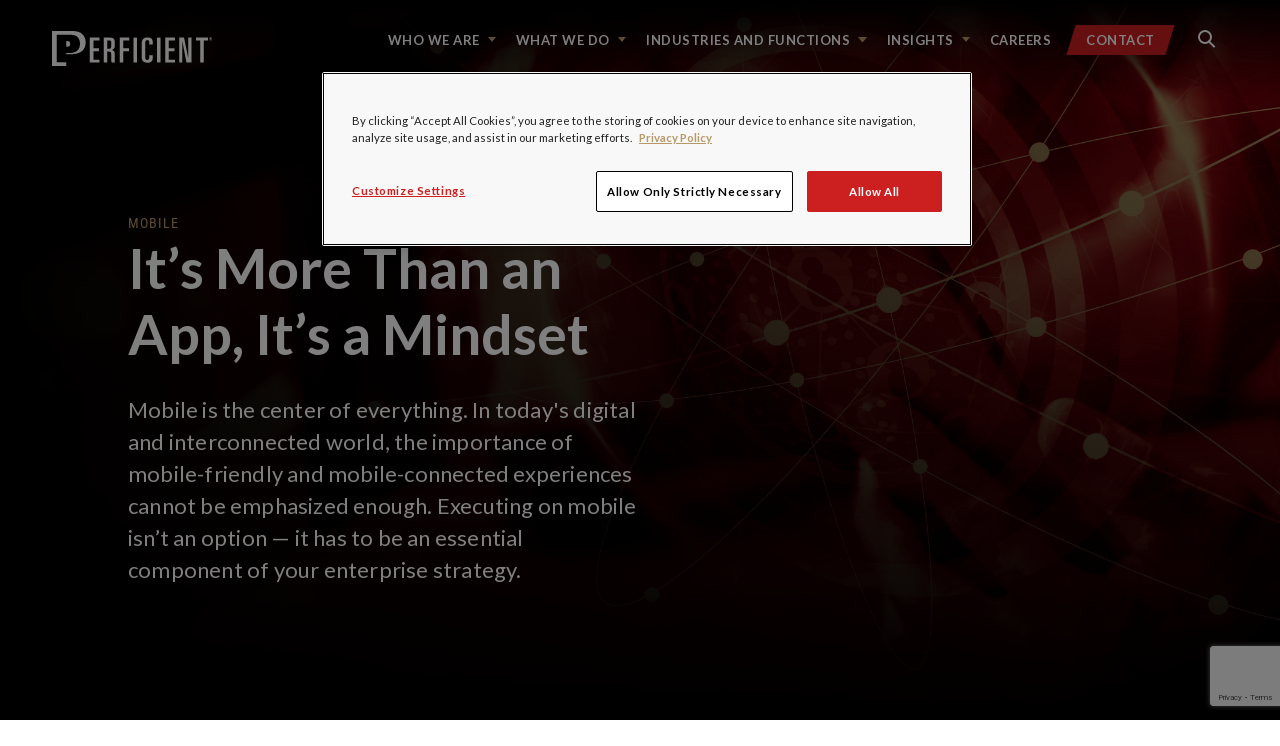

--- FILE ---
content_type: text/html; charset=utf-8
request_url: https://www.perficient.com/what-we-do/platforms-and-technology/mobile
body_size: 106264
content:
<!DOCTYPE html>
<!--

REDREDREDREDREDREDR(
REDREDREDREDREDREDREDREDRED
REDR(                 REDREDR
REDR(                   REDRED    &&&&&&&&    &&&&&&&&&     &&&&&&&&    &&&     &&&&&&&&    &&&     &&&&&&&&    &&&&    &&&   &&&&&&&&&&&
REDR(        RED         REDRE    &&&         &&&   &&&     &&&         &&&    &&&    &&&   &&&     &&&         &&%&&   &&&       &&&
REDR(        RED         REDRE    &&&         &&&   &&&,    &&&         &&&    &&&          &&&     &&&         &&%&&   &&&       &&&
REDR(                   REDRE     &&&         &&&   &&&     &&&         &&&    &&&          &&&     &&&         &&% &&  &&&       &&&
REDR(                  REDR       &&&&&&&&    &&&&&&&&      &&&&&&&&    &&&    &&&          &&&     &&&&&&&&    &&% &&  &&&       &&&
REDR(        REDREDREDR           &&&         &&&   &&&     &&&         &&&    &&&          &&&     &&&         &&%  && &&&       &&&
REDR(                             &&&         &&&   &&&     &&&         &&&    &&&    &&&   &&&     &&&         &&%  && &&&       &&&
REDR(                             &&&         &&&   &&&     &&&         &&&    &&&   &&&&   &&&     &&&         &&%  /&&&&&       &&&
REDR(                             &&&&&&&&    &&&   &&&     &&&         &&&     %&&&&&&&    &&&     &&&&&&&&    &&%   &&&&&       &&&
REDEREDREDRED

-->
<html lang="en">
<head>
	<meta charset="utf-8">
	<title>Enterprise Mobile App and Strategy Development / Perficient</title>
	<meta name="description" content="Perficient provides mobile strategy and application development that integrates with enterprise digital experiences and campaigns." />
<link href="https://www.perficient.com/what-we-do/platforms-and-technology/mobile" rel="canonical" />
<meta name="robots" content="all">



	<link rel="apple-touch-icon" sizes="180x180" href="/favicons/apple-touch-icon.png">
<link rel="icon" type="image/png" sizes="32x32" href="/favicons/favicon-32x32.png">
<link rel="icon" type="image/png" sizes="194x194" href="/favicons/favicon-194x194.png">
<link rel="icon" type="image/png" sizes="192x192" href="/favicons/android-chrome-192x192.png">
<link rel="icon" type="image/png" sizes="16x16" href="/favicons/favicon-16x16.png">
<link rel="manifest" href="/favicons/manifest.json">
<link rel="mask-icon" href="/favicons/safari-pinned-tab.svg" color="#ee0634">
<meta name="apple-mobile-web-app-title" content="Perficient">
<meta name="application-name" content="Perficient">
<meta name="msapplication-TileColor" content="#ee0634">
<meta name="msapplication-TileImage" content="/favicons/mstile-144x144.png">
<meta name="theme-color" content="#ffffff">
	<meta property="og:title" content="Enterprise Mobile App and Strategy Development" />
<meta property="og:url" content="https://www.perficient.com/what-we-do/platforms-and-technology/mobile" />
<meta property="og:type" content="website" />

	<meta property="og:description" content="Perficient provides mobile strategy and application development that integrates with enterprise digital experiences and campaigns."/>

	<meta property="og:image" content="https://www.perficient.com/Assets/PRFT_meta_img.jpeg"/>


	<link rel="stylesheet" type="text/css" href="/dist/main.css?version=639044284713065522" >
<link rel="stylesheet" type="text/css" href="/dist/vendors~main.css?version=639044284713065522" >
	<meta name="viewport" content="width=device-width, initial-scale=1.0">
	<meta http-equiv="x-ua-compatible" content="ie=edge">
	<meta name="referrer" content="no-referrer" />
	

<!-- Google Tag Manager -->
<script>
	(function (w, d, s, l, i) {
		w[l] = w[l] || []; w[l].push({
			'gtm.start':
				new Date().getTime(), event: 'gtm.js'
		}); var f = d.getElementsByTagName(s)[0],
			j = d.createElement(s), dl = l != 'dataLayer' ? '&l=' + l : ''; j.async = true; j.src =
				'https://www.googletagmanager.com/gtm.js?id=' + i + dl; f.parentNode.insertBefore(j, f);
	})(window, document, 'script', 'dataLayer', 'GTM-KG3XNG');</script>
<!-- End Google Tag Manager -->
	<!-- BEGIN SHAREAHOLIC CODE -->

<link rel="preload" href="https://cdn.shareaholic.net/assets/pub/shareaholic.js" as="script" />
<!--<link rel="preload" href="https://www.perficient.com/Assets/Cdn/shareholiccdn.js" as="script" />-->
<meta name="shareaholic:site_id" content="64155e4536d4c20735a3b031d0e0b648" />
<meta name="shareaholic:url" content="/what-we-do/platforms-and-technology/mobile?v=14:07:51.3115401" />
<script data-cfasync="false" async src="https://cdn.shareaholic.net/assets/pub/shareaholic.js"></script>

<!-- END SHAREAHOLIC CODE -->
<script>

	if ("1134900077867172" && "4fc34b1c326c7a3251f1096bd4c57b4b") {
		var url = "https://graph.facebook.com/oauth/access_token";

		var appId = JSON.stringify("1134900077867172").replace(/['"]+/g, '');
		var appSecret = JSON.stringify("4fc34b1c326c7a3251f1096bd4c57b4b").replace(/['"]+/g, '');

		var params = `client_id=${appId}&client_secret=${appSecret}&grant_type=client_credentials`;
		var http = new XMLHttpRequest();
		var accessToken = "";

		http.open("GET", url + "?" + params, true);

		http.onreadystatechange = function () {
			if (http.readyState == 4 && http.status == 200) {
				accessToken = JSON.parse(http.responseText).access_token
				var params = JSON.stringify({
					id: window.location.href,
					scrape: true,
					access_token: accessToken
				});

				http.open("POST", "https://graph.facebook.com", true);
				http.setRequestHeader("Content-type", "application/json; charset=utf-8");
				http.onreadystatechange = function () {
					if (http.readyState == 4 && http.status == 200) {

					}
				}
				http.send(params);

			}
		}
		http.send(null);
	}
</script>

	

<!-- OneTrust Cookies Consent Notice start for perficient.com -->
<script type="text/javascript" src="https://cdn.cookielaw.org/consent/35b0483f-ab4b-425c-9359-82de0659c0ff/OtAutoBlock.js" async></script>
<script src="https://cdn.cookielaw.org/scripttemplates/otSDKStub.js" type="text/javascript" charset="UTF-8" data-domain-script="35b0483f-ab4b-425c-9359-82de0659c0ff" async></script>

<script type="text/javascript">
	function OptanonWrapper() { }
</script>
<!-- OneTrust Cookies Consent Notice end for perficient.com -->

	

</head>
<body>
	<!-- Google Tag Manager (noscript) -->
<noscript>
	<iframe src="https://www.googletagmanager.com/ns.html?id=GTM-KG3XNG"
			height="0" width="0" style="display:none;visibility:hidden"></iframe>
</noscript>
<!-- End Google Tag Manager (noscript) -->
	<link rel="stylesheet" href="https://static.cloud.coveo.com/searchui/v2.7968/css/CoveoFullSearch.css" />
<link rel="stylesheet" href="/Coveo/Hive/css/CoveoForSitecore.css" />
<script class="coveo-script" type="text/javascript" src='https://static.cloud.coveo.com/searchui/v2.7968/js/CoveoJsSearch.Lazy.min.js'></script>
<script class="coveo-for-sitecore-script" type="text/javascript" src='/Coveo/Hive/js/CoveoForSitecore.Lazy.min.js'></script>
<script type="text/javascript" src="/Coveo/Hive/js/cultures/en.js"></script>

<div>


    
    
    <!-- Resources -->
    <div id="coveo3a949f41"
         class="CoveoForSitecoreContext"
                    data-sc-should-have-analytics-component='true'
            data-sc-analytics-enabled='true'
            data-sc-current-language='en'
            data-prebind-sc-language-field-name='fieldTranslator'
            data-sc-language-field-name='_language'
            data-sc-labels='{&quot;If the problem persists contact the administrator.&quot; : &quot;If the problem persists contact the administrator.&quot; , &quot;Search is currently unavailable&quot; : &quot;Oops! Something went wrong on the server.&quot; , &quot;Created&quot; : &quot;Created&quot; , &quot;Created by&quot; : &quot;Created by&quot; , &quot;Creation time.&quot; : &quot;Creation time.&quot; , &quot;Language&quot; : &quot;Language&quot; , &quot;Last time modified.&quot; : &quot;Last time modified.&quot; , &quot;Template&quot; : &quot;Template&quot; , &quot;Uniform resource identifier&quot; : &quot;URI&quot; , &quot;Updated by&quot; : &quot;Updated by&quot;}'
            data-sc-maximum-age='900000'
            data-sc-page-name='Mobile'
            data-sc-page-name-full-path='/sitecore/content/Perficient/Home/What We Do/Platforms and Technology/Mobile'
            data-sc-index-source-name='Coveo_web_index - prft-prod'
            data-sc-is-in-experience-editor='false'
            data-sc-is-user-anonymous='true'
            data-sc-item-uri='sitecore://web/{AD198274-E02F-4946-9EF1-C40A92F0F202}?lang=en&amp;ver=1'
            data-sc-item-id='ad198274-e02f-4946-9ef1-c40a92f0f202'
            data-prebind-sc-latest-version-field-name='fieldTranslator'
            data-sc-latest-version-field-name='_latestversion'
            data-sc-rest-endpoint-uri='/coveo/rest'
            data-sc-site-name='perficient'
            data-sc-field-prefix='f'
            data-sc-field-suffix='68387'
            data-sc-prefer-source-specific-fields='false'
            data-sc-external-fields='[{&quot;fieldName&quot;:&quot;permanentid&quot;,&quot;shouldEscape&quot;:false}]'
            data-sc-source-specific-fields='[{&quot;fieldName&quot;:&quot;attachmentparentid&quot;},{&quot;fieldName&quot;:&quot;author&quot;},{&quot;fieldName&quot;:&quot;clickableuri&quot;},{&quot;fieldName&quot;:&quot;collection&quot;},{&quot;fieldName&quot;:&quot;concepts&quot;},{&quot;fieldName&quot;:&quot;date&quot;},{&quot;fieldName&quot;:&quot;filetype&quot;},{&quot;fieldName&quot;:&quot;indexeddate&quot;},{&quot;fieldName&quot;:&quot;isattachment&quot;},{&quot;fieldName&quot;:&quot;language&quot;},{&quot;fieldName&quot;:&quot;printableuri&quot;},{&quot;fieldName&quot;:&quot;rowid&quot;},{&quot;fieldName&quot;:&quot;size&quot;},{&quot;fieldName&quot;:&quot;title&quot;},{&quot;fieldName&quot;:&quot;topparent&quot;},{&quot;fieldName&quot;:&quot;topparentid&quot;},{&quot;fieldName&quot;:&quot;transactionid&quot;},{&quot;fieldName&quot;:&quot;uri&quot;},{&quot;fieldName&quot;:&quot;urihash&quot;}]'
>
    </div>
    <script type="text/javascript">
        var endpointConfiguration = {
            itemUri: "sitecore://web/{AD198274-E02F-4946-9EF1-C40A92F0F202}?lang=en&amp;ver=1",
            siteName: "perficient",
            restEndpointUri: "/coveo/rest"
        };
        if (typeof (CoveoForSitecore) !== "undefined") {
            CoveoForSitecore.SearchEndpoint.configureSitecoreEndpoint(endpointConfiguration);
            CoveoForSitecore.version = "5.0.587.9";
            var context = document.getElementById("coveo3a949f41");
            if (!!context) {
                CoveoForSitecore.Context.configureContext(context);
            }
        }
    </script>
</div>
	<script type="text/javascript" src="/assets/lazy-load-image.js" defer></script>
	<div id="app" class="go-to-top">
		<style>
	img {
		transition: opacity 0.5s ease-in-out;
	}
	img.lazy-loaded {
		opacity: 1;
	}
	img {
		opacity: 0;
	}
</style>
<div class="main main--is-dark">
	
	<div id="noIE">
		<!-- BEGIN NOINDEX -->
		<div>
			<a class="skip-main" href="#main-content">Skip to main content</a>
		</div>
		<website-main-navigation menu-btn-label="Main navigation"
				 search-btn-label="Search navigation"
				 logo-label="Go to Perficient home page"
				 theme="is-dark"
				 :nav-links='[{&quot;text&quot;:&quot;Who We Are&quot;,&quot;href&quot;:&quot;/who-we-are&quot;,&quot;altText&quot;:&quot;&quot;,&quot;active&quot;:false,&quot;children&quot;:[{&quot;text&quot;:&quot;Who We Are&quot;,&quot;href&quot;:&quot;/who-we-are&quot;,&quot;imgUrl&quot;:&quot;#&quot;,&quot;altText&quot;:&quot;&quot;,&quot;active&quot;:false,&quot;isEnabled&quot;:false,&quot;alertTextMod&quot;:{&quot;text&quot;:&quot;&quot;,&quot;href&quot;:&quot;&quot;},&quot;navigationTitle&quot;:&quot;Who We Are&quot;,&quot;isTextWithArrow&quot;:true,&quot;styleClass&quot;:&quot;capital-text-with-arrow &quot;,&quot;bottomBorder&quot;:true,&quot;borderStyle&quot;:&quot;border-bottom&quot;},{&quot;text&quot;:&quot;Partners&quot;,&quot;href&quot;:&quot;/who-we-are/partners&quot;,&quot;imgUrl&quot;:&quot;#&quot;,&quot;altText&quot;:&quot;&quot;,&quot;active&quot;:false,&quot;isEnabled&quot;:false,&quot;alertTextMod&quot;:{&quot;text&quot;:&quot;&quot;,&quot;href&quot;:&quot;&quot;},&quot;navigationTitle&quot;:&quot;Partners&quot;,&quot;isTextWithArrow&quot;:false,&quot;styleClass&quot;:&quot;capital-text-with-arrow &quot;,&quot;bottomBorder&quot;:false,&quot;borderStyle&quot;:&quot;border-bottom&quot;},{&quot;text&quot;:&quot;Leadership&quot;,&quot;href&quot;:&quot;/who-we-are/leadership&quot;,&quot;imgUrl&quot;:&quot;#&quot;,&quot;altText&quot;:&quot;&quot;,&quot;active&quot;:false,&quot;isEnabled&quot;:false,&quot;alertTextMod&quot;:{&quot;text&quot;:&quot;&quot;,&quot;href&quot;:&quot;&quot;},&quot;navigationTitle&quot;:&quot;Leadership&quot;,&quot;isTextWithArrow&quot;:false,&quot;styleClass&quot;:&quot;capital-text-with-arrow &quot;,&quot;bottomBorder&quot;:false,&quot;borderStyle&quot;:&quot;border-bottom&quot;},{&quot;text&quot;:&quot;Culture&quot;,&quot;href&quot;:&quot;/who-we-are/culture-and-connections&quot;,&quot;imgUrl&quot;:&quot;#&quot;,&quot;altText&quot;:&quot;&quot;,&quot;active&quot;:false,&quot;isEnabled&quot;:false,&quot;alertTextMod&quot;:{&quot;text&quot;:&quot;&quot;,&quot;href&quot;:&quot;&quot;},&quot;navigationTitle&quot;:&quot;Culture&quot;,&quot;isTextWithArrow&quot;:false,&quot;styleClass&quot;:&quot;capital-text-with-arrow &quot;,&quot;bottomBorder&quot;:false,&quot;borderStyle&quot;:&quot;border-bottom&quot;},{&quot;text&quot;:&quot;Community&quot;,&quot;href&quot;:&quot;/who-we-are/community&quot;,&quot;imgUrl&quot;:&quot;#&quot;,&quot;altText&quot;:&quot;&quot;,&quot;active&quot;:false,&quot;isEnabled&quot;:false,&quot;alertTextMod&quot;:{&quot;text&quot;:&quot;&quot;,&quot;href&quot;:&quot;&quot;},&quot;navigationTitle&quot;:&quot;Community&quot;,&quot;isTextWithArrow&quot;:false,&quot;styleClass&quot;:&quot;capital-text-with-arrow &quot;,&quot;bottomBorder&quot;:false,&quot;borderStyle&quot;:&quot;border-bottom&quot;},{&quot;text&quot;:&quot;Awards&quot;,&quot;href&quot;:&quot;/who-we-are/awards&quot;,&quot;imgUrl&quot;:&quot;#&quot;,&quot;altText&quot;:&quot;&quot;,&quot;active&quot;:false,&quot;isEnabled&quot;:false,&quot;alertTextMod&quot;:{&quot;text&quot;:&quot;&quot;,&quot;href&quot;:&quot;&quot;},&quot;navigationTitle&quot;:&quot;Awards&quot;,&quot;isTextWithArrow&quot;:false,&quot;styleClass&quot;:&quot;capital-text-with-arrow &quot;,&quot;bottomBorder&quot;:false,&quot;borderStyle&quot;:&quot;border-bottom&quot;},{&quot;text&quot;:&quot;Brand Ambassadors&quot;,&quot;href&quot;:&quot;/who-we-are/brand-ambassadors&quot;,&quot;imgUrl&quot;:&quot;#&quot;,&quot;altText&quot;:&quot;&quot;,&quot;active&quot;:false,&quot;isEnabled&quot;:false,&quot;alertTextMod&quot;:{&quot;text&quot;:&quot;&quot;,&quot;href&quot;:&quot;&quot;},&quot;navigationTitle&quot;:&quot;Brand Ambassadors&quot;,&quot;isTextWithArrow&quot;:false,&quot;styleClass&quot;:&quot;capital-text-with-arrow &quot;,&quot;bottomBorder&quot;:false,&quot;borderStyle&quot;:&quot;border-bottom&quot;},{&quot;text&quot;:&quot;News Room&quot;,&quot;href&quot;:&quot;/news-room&quot;,&quot;imgUrl&quot;:&quot;#&quot;,&quot;altText&quot;:&quot;&quot;,&quot;active&quot;:false,&quot;isEnabled&quot;:false,&quot;alertTextMod&quot;:{&quot;text&quot;:&quot;&quot;,&quot;href&quot;:&quot;&quot;},&quot;navigationTitle&quot;:&quot;News Room&quot;,&quot;isTextWithArrow&quot;:true,&quot;styleClass&quot;:&quot;capital-text-with-arrow &quot;,&quot;bottomBorder&quot;:false,&quot;borderStyle&quot;:&quot;border-bottom&quot;}],&quot;isEnabled&quot;:false,&quot;alertTextMod&quot;:{&quot;text&quot;:&quot;&quot;,&quot;href&quot;:&quot;&quot;},&quot;navigationTitle&quot;:&quot;Who We Are&quot;,&quot;isTextWithArrow&quot;:false,&quot;styleClass&quot;:&quot;capital-text-with-arrow &quot;,&quot;bottomBorder&quot;:false,&quot;borderStyle&quot;:&quot;border-bottom&quot;},{&quot;text&quot;:&quot;What We Do&quot;,&quot;href&quot;:&quot;/what-we-do&quot;,&quot;altText&quot;:&quot;&quot;,&quot;active&quot;:false,&quot;children&quot;:[{&quot;text&quot;:&quot;What We Do&quot;,&quot;href&quot;:&quot;/what-we-do&quot;,&quot;imgUrl&quot;:&quot;#&quot;,&quot;altText&quot;:&quot;&quot;,&quot;active&quot;:false,&quot;isEnabled&quot;:false,&quot;alertTextMod&quot;:{&quot;text&quot;:&quot;&quot;,&quot;href&quot;:&quot;&quot;},&quot;navigationTitle&quot;:&quot;What We Do&quot;,&quot;isTextWithArrow&quot;:true,&quot;styleClass&quot;:&quot;capital-text-with-arrow &quot;,&quot;bottomBorder&quot;:true,&quot;borderStyle&quot;:&quot;border-bottom&quot;},{&quot;text&quot;:&quot;Strategy&quot;,&quot;href&quot;:&quot;/what-we-do/strategy-and-transformation&quot;,&quot;imgUrl&quot;:&quot;#&quot;,&quot;altText&quot;:&quot;&quot;,&quot;active&quot;:false,&quot;isEnabled&quot;:false,&quot;alertTextMod&quot;:{&quot;text&quot;:&quot;&quot;,&quot;href&quot;:&quot;&quot;},&quot;navigationTitle&quot;:&quot;Strategy&quot;,&quot;isTextWithArrow&quot;:false,&quot;styleClass&quot;:&quot;capital-text-with-arrow &quot;,&quot;bottomBorder&quot;:false,&quot;borderStyle&quot;:&quot;border-bottom&quot;},{&quot;text&quot;:&quot;Experience&quot;,&quot;href&quot;:&quot;/what-we-do/customer-experience-and-digital-marketing&quot;,&quot;imgUrl&quot;:&quot;#&quot;,&quot;altText&quot;:&quot;&quot;,&quot;active&quot;:false,&quot;isEnabled&quot;:false,&quot;alertTextMod&quot;:{&quot;text&quot;:&quot;&quot;,&quot;href&quot;:&quot;&quot;},&quot;navigationTitle&quot;:&quot;Experience&quot;,&quot;isTextWithArrow&quot;:false,&quot;styleClass&quot;:&quot;capital-text-with-arrow &quot;,&quot;bottomBorder&quot;:false,&quot;borderStyle&quot;:&quot;border-bottom&quot;},{&quot;text&quot;:&quot;Product&quot;,&quot;href&quot;:&quot;/what-we-do/innovation-and-product-development&quot;,&quot;imgUrl&quot;:&quot;#&quot;,&quot;altText&quot;:&quot;&quot;,&quot;active&quot;:false,&quot;isEnabled&quot;:false,&quot;alertTextMod&quot;:{&quot;text&quot;:&quot;&quot;,&quot;href&quot;:&quot;&quot;},&quot;navigationTitle&quot;:&quot;Product&quot;,&quot;isTextWithArrow&quot;:false,&quot;styleClass&quot;:&quot;capital-text-with-arrow &quot;,&quot;bottomBorder&quot;:false,&quot;borderStyle&quot;:&quot;border-bottom&quot;},{&quot;text&quot;:&quot;Platforms&quot;,&quot;href&quot;:&quot;/what-we-do/platforms-and-technology&quot;,&quot;imgUrl&quot;:&quot;#&quot;,&quot;altText&quot;:&quot;&quot;,&quot;active&quot;:false,&quot;isEnabled&quot;:false,&quot;alertTextMod&quot;:{&quot;text&quot;:&quot;&quot;,&quot;href&quot;:&quot;&quot;},&quot;navigationTitle&quot;:&quot;Platforms&quot;,&quot;isTextWithArrow&quot;:false,&quot;styleClass&quot;:&quot;capital-text-with-arrow &quot;,&quot;bottomBorder&quot;:false,&quot;borderStyle&quot;:&quot;border-bottom&quot;},{&quot;text&quot;:&quot;Data&quot;,&quot;href&quot;:&quot;/what-we-do/data-and-intelligence&quot;,&quot;imgUrl&quot;:&quot;#&quot;,&quot;altText&quot;:&quot;&quot;,&quot;active&quot;:false,&quot;isEnabled&quot;:false,&quot;alertTextMod&quot;:{&quot;text&quot;:&quot;&quot;,&quot;href&quot;:&quot;&quot;},&quot;navigationTitle&quot;:&quot;Data&quot;,&quot;isTextWithArrow&quot;:false,&quot;styleClass&quot;:&quot;capital-text-with-arrow &quot;,&quot;bottomBorder&quot;:false,&quot;borderStyle&quot;:&quot;border-bottom&quot;},{&quot;text&quot;:&quot;AI&quot;,&quot;href&quot;:&quot;/what-we-do/artificial-intelligence&quot;,&quot;imgUrl&quot;:&quot;#&quot;,&quot;altText&quot;:&quot;&quot;,&quot;active&quot;:false,&quot;isEnabled&quot;:false,&quot;alertTextMod&quot;:{&quot;text&quot;:&quot;&quot;,&quot;href&quot;:&quot;&quot;},&quot;navigationTitle&quot;:&quot;AI&quot;,&quot;isTextWithArrow&quot;:false,&quot;styleClass&quot;:&quot;capital-text-with-arrow &quot;,&quot;bottomBorder&quot;:false,&quot;borderStyle&quot;:&quot;border-bottom&quot;},{&quot;text&quot;:&quot;Jumpstarts&quot;,&quot;href&quot;:&quot;/what-we-do/jumpstart&quot;,&quot;imgUrl&quot;:&quot;#&quot;,&quot;altText&quot;:&quot;&quot;,&quot;active&quot;:false,&quot;isEnabled&quot;:false,&quot;alertTextMod&quot;:{&quot;text&quot;:&quot;&quot;,&quot;href&quot;:&quot;&quot;},&quot;navigationTitle&quot;:&quot;Jumpstarts&quot;,&quot;isTextWithArrow&quot;:true,&quot;styleClass&quot;:&quot;capital-text-with-arrow &quot;,&quot;bottomBorder&quot;:false,&quot;borderStyle&quot;:&quot;border-bottom&quot;}],&quot;isEnabled&quot;:false,&quot;alertTextMod&quot;:{&quot;text&quot;:&quot;&quot;,&quot;href&quot;:&quot;&quot;},&quot;navigationTitle&quot;:&quot;What We Do&quot;,&quot;isTextWithArrow&quot;:false,&quot;styleClass&quot;:&quot;capital-text-with-arrow &quot;,&quot;bottomBorder&quot;:false,&quot;borderStyle&quot;:&quot;border-bottom&quot;},{&quot;altText&quot;:&quot;&quot;,&quot;active&quot;:false,&quot;children&quot;:[{&quot;text&quot;:&quot;Industries&quot;,&quot;href&quot;:&quot;/industries&quot;,&quot;altText&quot;:&quot;&quot;,&quot;active&quot;:false,&quot;children&quot;:[{&quot;text&quot;:&quot;Automotive&quot;,&quot;href&quot;:&quot;/industries/automotive&quot;,&quot;imgUrl&quot;:&quot;/-/media/images/industries/industry-navigation/nav_automotive_new.ashx&quot;,&quot;altText&quot;:&quot;Electric Car plugged into a charger &quot;,&quot;active&quot;:false,&quot;isEnabled&quot;:false,&quot;alertTextMod&quot;:{&quot;text&quot;:&quot;&quot;,&quot;href&quot;:&quot;&quot;},&quot;navigationTitle&quot;:&quot;Automotive&quot;,&quot;isTextWithArrow&quot;:false,&quot;styleClass&quot;:&quot;capital-text-with-arrow &quot;,&quot;bottomBorder&quot;:false,&quot;borderStyle&quot;:&quot;border-bottom&quot;},{&quot;text&quot;:&quot;Communications + Media + Technology&quot;,&quot;href&quot;:&quot;https://www.perficient.com/industries/communications&quot;,&quot;imgUrl&quot;:&quot;/-/media/images/icons/industy-offerings/website_industry-icon_communications.ashx&quot;,&quot;altText&quot;:&quot;Gold and white icon of a phone tower.&quot;,&quot;active&quot;:false,&quot;isEnabled&quot;:false,&quot;alertTextMod&quot;:{&quot;text&quot;:&quot;&quot;,&quot;href&quot;:&quot;&quot;},&quot;navigationTitle&quot;:&quot;Communications + Media + Technology&quot;,&quot;isTextWithArrow&quot;:false,&quot;styleClass&quot;:&quot;capital-text-with-arrow &quot;,&quot;bottomBorder&quot;:false,&quot;borderStyle&quot;:&quot;border-bottom&quot;},{&quot;text&quot;:&quot;Consumer Goods&quot;,&quot;href&quot;:&quot;https://www.perficient.com/industries/consumer-goods&quot;,&quot;imgUrl&quot;:&quot;/-/media/images/industries/industry-navigation/nav_consumer-markets_new.ashx&quot;,&quot;altText&quot;:&quot;&quot;,&quot;active&quot;:false,&quot;isEnabled&quot;:false,&quot;alertTextMod&quot;:{&quot;text&quot;:&quot;&quot;,&quot;href&quot;:&quot;&quot;},&quot;navigationTitle&quot;:&quot;Consumer Goods&quot;,&quot;isTextWithArrow&quot;:false,&quot;styleClass&quot;:&quot;capital-text-with-arrow &quot;,&quot;bottomBorder&quot;:false,&quot;borderStyle&quot;:&quot;border-bottom&quot;},{&quot;text&quot;:&quot;Energy + Utilities&quot;,&quot;href&quot;:&quot;https://www.perficient.com/industries/energy-and-utilities&quot;,&quot;imgUrl&quot;:&quot;/-/media/images/industries/industry-navigation/nav_energy-utilities_new.ashx&quot;,&quot;altText&quot;:&quot;A Construction Worker working on a laptop &quot;,&quot;active&quot;:false,&quot;isEnabled&quot;:false,&quot;alertTextMod&quot;:{&quot;text&quot;:&quot;&quot;,&quot;href&quot;:&quot;&quot;},&quot;navigationTitle&quot;:&quot;Energy + Utilities&quot;,&quot;isTextWithArrow&quot;:false,&quot;styleClass&quot;:&quot;capital-text-with-arrow &quot;,&quot;bottomBorder&quot;:false,&quot;borderStyle&quot;:&quot;border-bottom&quot;},{&quot;text&quot;:&quot;Financial Services&quot;,&quot;href&quot;:&quot;https://www.perficient.com/industries/financial-services&quot;,&quot;imgUrl&quot;:&quot;/-/media/images/industries/industry-navigation/nav_financial-services_new.ashx&quot;,&quot;altText&quot;:&quot;Tall glass office buildings &quot;,&quot;active&quot;:false,&quot;isEnabled&quot;:false,&quot;alertTextMod&quot;:{&quot;text&quot;:&quot;&quot;,&quot;href&quot;:&quot;&quot;},&quot;navigationTitle&quot;:&quot;Financial Services&quot;,&quot;isTextWithArrow&quot;:false,&quot;styleClass&quot;:&quot;capital-text-with-arrow &quot;,&quot;bottomBorder&quot;:false,&quot;borderStyle&quot;:&quot;border-bottom&quot;},{&quot;text&quot;:&quot;Healthcare&quot;,&quot;href&quot;:&quot;https://www.perficient.com/industries/healthcare&quot;,&quot;imgUrl&quot;:&quot;/-/media/images/industries/industry-navigation/nav_healthcare_new.ashx&quot;,&quot;altText&quot;:&quot;An older woman using a cellular device&quot;,&quot;active&quot;:false,&quot;isEnabled&quot;:false,&quot;alertTextMod&quot;:{&quot;text&quot;:&quot;&quot;,&quot;href&quot;:&quot;&quot;},&quot;navigationTitle&quot;:&quot;Healthcare&quot;,&quot;isTextWithArrow&quot;:false,&quot;styleClass&quot;:&quot;capital-text-with-arrow &quot;,&quot;bottomBorder&quot;:false,&quot;borderStyle&quot;:&quot;border-bottom&quot;},{&quot;text&quot;:&quot;Insurance&quot;,&quot;href&quot;:&quot;https://www.perficient.com/industries/insurance&quot;,&quot;imgUrl&quot;:&quot;/-/media/images/industries/industry-navigation/nav_insurance.ashx&quot;,&quot;altText&quot;:&quot;&quot;,&quot;active&quot;:false,&quot;isEnabled&quot;:false,&quot;alertTextMod&quot;:{&quot;text&quot;:&quot;&quot;,&quot;href&quot;:&quot;&quot;},&quot;navigationTitle&quot;:&quot;Insurance&quot;,&quot;isTextWithArrow&quot;:false,&quot;styleClass&quot;:&quot;capital-text-with-arrow &quot;,&quot;bottomBorder&quot;:false,&quot;borderStyle&quot;:&quot;border-bottom&quot;},{&quot;text&quot;:&quot;Life Sciences&quot;,&quot;href&quot;:&quot;https://www.perficient.com/industries/life-sciences&quot;,&quot;imgUrl&quot;:&quot;/-/media/images/industries/industry-navigation/nav_life-sciences_new.ashx&quot;,&quot;altText&quot;:&quot;A little boy smiling, showing that he is strong with his arms and has a band aid on his shoulder &quot;,&quot;active&quot;:false,&quot;isEnabled&quot;:false,&quot;alertTextMod&quot;:{&quot;text&quot;:&quot;&quot;,&quot;href&quot;:&quot;&quot;},&quot;navigationTitle&quot;:&quot;Life Sciences&quot;,&quot;isTextWithArrow&quot;:false,&quot;styleClass&quot;:&quot;capital-text-with-arrow &quot;,&quot;bottomBorder&quot;:false,&quot;borderStyle&quot;:&quot;border-bottom&quot;},{&quot;text&quot;:&quot;Manufacturing&quot;,&quot;href&quot;:&quot;https://www.perficient.com/industries/manufacturing&quot;,&quot;imgUrl&quot;:&quot;/-/media/images/industries/industry-navigation/nav_manufacturing_new.ashx&quot;,&quot;altText&quot;:&quot;A welder welding something with sparks flying in the air&quot;,&quot;active&quot;:false,&quot;isEnabled&quot;:false,&quot;alertTextMod&quot;:{&quot;text&quot;:&quot;&quot;,&quot;href&quot;:&quot;&quot;},&quot;navigationTitle&quot;:&quot;Manufacturing&quot;,&quot;isTextWithArrow&quot;:false,&quot;styleClass&quot;:&quot;capital-text-with-arrow &quot;,&quot;bottomBorder&quot;:false,&quot;borderStyle&quot;:&quot;border-bottom&quot;},{&quot;text&quot;:&quot;Professional Services&quot;,&quot;href&quot;:&quot;https://www.perficient.com/industries/professional-services&quot;,&quot;imgUrl&quot;:&quot;/-/media/images/industries/industry-navigation/professional-services-nav-image.ashx&quot;,&quot;altText&quot;:&quot;Two professionals working on a tablet.&quot;,&quot;active&quot;:false,&quot;isEnabled&quot;:false,&quot;alertTextMod&quot;:{&quot;text&quot;:&quot;&quot;,&quot;href&quot;:&quot;&quot;},&quot;navigationTitle&quot;:&quot;Professional Services&quot;,&quot;isTextWithArrow&quot;:false,&quot;styleClass&quot;:&quot;capital-text-with-arrow &quot;,&quot;bottomBorder&quot;:false,&quot;borderStyle&quot;:&quot;border-bottom&quot;},{&quot;text&quot;:&quot;Retail + Distribution&quot;,&quot;href&quot;:&quot;https://www.perficient.com/industries/retail&quot;,&quot;imgUrl&quot;:&quot;/-/media/images/industries/industry-navigation/nav_consumer-markets.ashx&quot;,&quot;altText&quot;:&quot;&quot;,&quot;active&quot;:false,&quot;isEnabled&quot;:false,&quot;alertTextMod&quot;:{&quot;text&quot;:&quot;&quot;,&quot;href&quot;:&quot;&quot;},&quot;navigationTitle&quot;:&quot;Retail + Distribution&quot;,&quot;isTextWithArrow&quot;:false,&quot;styleClass&quot;:&quot;capital-text-with-arrow &quot;,&quot;bottomBorder&quot;:false,&quot;borderStyle&quot;:&quot;border-bottom&quot;},{&quot;text&quot;:&quot;Transportation + Logistics&quot;,&quot;href&quot;:&quot;https://www.perficient.com/industries/transportation-logistics&quot;,&quot;imgUrl&quot;:&quot;#&quot;,&quot;altText&quot;:&quot;&quot;,&quot;active&quot;:false,&quot;isEnabled&quot;:false,&quot;alertTextMod&quot;:{&quot;text&quot;:&quot;&quot;,&quot;href&quot;:&quot;&quot;},&quot;navigationTitle&quot;:&quot;Transportation + Logistics&quot;,&quot;isTextWithArrow&quot;:false,&quot;styleClass&quot;:&quot;capital-text-with-arrow &quot;,&quot;bottomBorder&quot;:false,&quot;borderStyle&quot;:&quot;border-bottom&quot;},{&quot;text&quot;:&quot;Travel + Hospitality&quot;,&quot;href&quot;:&quot;https://www.perficient.com/industries/travel-and-hospitality&quot;,&quot;imgUrl&quot;:&quot;/-/media/images/industries/content/travel-and-hospitality/industry_travel-hospitality_hero.ashx&quot;,&quot;altText&quot;:&quot;A person sitting at a table outside eating by the ocean&quot;,&quot;active&quot;:false,&quot;isEnabled&quot;:false,&quot;alertTextMod&quot;:{&quot;text&quot;:&quot;&quot;,&quot;href&quot;:&quot;&quot;},&quot;navigationTitle&quot;:&quot;Travel + Hospitality&quot;,&quot;isTextWithArrow&quot;:false,&quot;styleClass&quot;:&quot;capital-text-with-arrow &quot;,&quot;bottomBorder&quot;:false,&quot;borderStyle&quot;:&quot;border-bottom&quot;}],&quot;isEnabled&quot;:false,&quot;alertTextMod&quot;:{&quot;text&quot;:&quot;&quot;,&quot;href&quot;:&quot;&quot;},&quot;navigationTitle&quot;:&quot;Industries&quot;,&quot;isTextWithArrow&quot;:true,&quot;styleClass&quot;:&quot;capital-text-with-arrow &quot;,&quot;bottomBorder&quot;:true,&quot;borderStyle&quot;:&quot;border-bottom&quot;},{&quot;text&quot;:&quot;Functions&quot;,&quot;href&quot;:&quot;/functions&quot;,&quot;altText&quot;:&quot;&quot;,&quot;active&quot;:false,&quot;children&quot;:[{&quot;text&quot;:&quot;Commerce&quot;,&quot;href&quot;:&quot;/functions/commerce&quot;,&quot;imgUrl&quot;:&quot;#&quot;,&quot;altText&quot;:&quot;&quot;,&quot;active&quot;:false,&quot;isEnabled&quot;:false,&quot;alertTextMod&quot;:{&quot;text&quot;:&quot;&quot;,&quot;href&quot;:&quot;&quot;},&quot;navigationTitle&quot;:&quot;Commerce&quot;,&quot;isTextWithArrow&quot;:false,&quot;styleClass&quot;:&quot;capital-text-with-arrow &quot;,&quot;bottomBorder&quot;:false,&quot;borderStyle&quot;:&quot;border-bottom&quot;},{&quot;text&quot;:&quot;Contact Center&quot;,&quot;href&quot;:&quot;/functions/contact-center&quot;,&quot;imgUrl&quot;:&quot;#&quot;,&quot;altText&quot;:&quot;&quot;,&quot;active&quot;:false,&quot;isEnabled&quot;:false,&quot;alertTextMod&quot;:{&quot;text&quot;:&quot;&quot;,&quot;href&quot;:&quot;&quot;},&quot;navigationTitle&quot;:&quot;Contact Center&quot;,&quot;isTextWithArrow&quot;:false,&quot;styleClass&quot;:&quot;capital-text-with-arrow &quot;,&quot;bottomBorder&quot;:false,&quot;borderStyle&quot;:&quot;border-bottom&quot;},{&quot;text&quot;:&quot;Office of Finance&quot;,&quot;href&quot;:&quot;/functions/office-of-finance&quot;,&quot;imgUrl&quot;:&quot;#&quot;,&quot;altText&quot;:&quot;&quot;,&quot;active&quot;:false,&quot;isEnabled&quot;:false,&quot;alertTextMod&quot;:{&quot;text&quot;:&quot;&quot;,&quot;href&quot;:&quot;&quot;},&quot;navigationTitle&quot;:&quot;Office of Finance&quot;,&quot;isTextWithArrow&quot;:false,&quot;styleClass&quot;:&quot;capital-text-with-arrow &quot;,&quot;bottomBorder&quot;:false,&quot;borderStyle&quot;:&quot;border-bottom&quot;},{&quot;text&quot;:&quot;Sales + Marketing&quot;,&quot;href&quot;:&quot;/functions/sales-marketing&quot;,&quot;imgUrl&quot;:&quot;#&quot;,&quot;altText&quot;:&quot;&quot;,&quot;active&quot;:false,&quot;isEnabled&quot;:false,&quot;alertTextMod&quot;:{&quot;text&quot;:&quot;&quot;,&quot;href&quot;:&quot;&quot;},&quot;navigationTitle&quot;:&quot;Sales + Marketing&quot;,&quot;isTextWithArrow&quot;:false,&quot;styleClass&quot;:&quot;capital-text-with-arrow &quot;,&quot;bottomBorder&quot;:false,&quot;borderStyle&quot;:&quot;border-bottom&quot;},{&quot;text&quot;:&quot;Supply Chain&quot;,&quot;href&quot;:&quot;/functions/supply-chain&quot;,&quot;imgUrl&quot;:&quot;#&quot;,&quot;altText&quot;:&quot;&quot;,&quot;active&quot;:false,&quot;isEnabled&quot;:false,&quot;alertTextMod&quot;:{&quot;text&quot;:&quot;&quot;,&quot;href&quot;:&quot;&quot;},&quot;navigationTitle&quot;:&quot;Supply Chain&quot;,&quot;isTextWithArrow&quot;:false,&quot;styleClass&quot;:&quot;capital-text-with-arrow &quot;,&quot;bottomBorder&quot;:false,&quot;borderStyle&quot;:&quot;border-bottom&quot;}],&quot;isEnabled&quot;:false,&quot;alertTextMod&quot;:{&quot;text&quot;:&quot;&quot;,&quot;href&quot;:&quot;&quot;},&quot;navigationTitle&quot;:&quot;&quot;,&quot;isTextWithArrow&quot;:true,&quot;styleClass&quot;:&quot;capital-text-with-arrow &quot;,&quot;bottomBorder&quot;:true,&quot;borderStyle&quot;:&quot;border-bottom&quot;}],&quot;isEnabled&quot;:false,&quot;alertTextMod&quot;:{&quot;text&quot;:&quot;&quot;,&quot;href&quot;:&quot;&quot;},&quot;navigationTitle&quot;:&quot;Industries and Functions&quot;,&quot;isTextWithArrow&quot;:false,&quot;styleClass&quot;:&quot;capital-text-with-arrow &quot;,&quot;bottomBorder&quot;:false,&quot;borderStyle&quot;:&quot;border-bottom&quot;},{&quot;text&quot;:&quot;Insights&quot;,&quot;href&quot;:&quot;/insights&quot;,&quot;altText&quot;:&quot;&quot;,&quot;active&quot;:false,&quot;children&quot;:[{&quot;text&quot;:&quot;Insights&quot;,&quot;href&quot;:&quot;/insights&quot;,&quot;imgUrl&quot;:&quot;#&quot;,&quot;altText&quot;:&quot;&quot;,&quot;active&quot;:false,&quot;isEnabled&quot;:false,&quot;alertTextMod&quot;:{&quot;text&quot;:&quot;&quot;,&quot;href&quot;:&quot;&quot;},&quot;navigationTitle&quot;:&quot;Insights&quot;,&quot;isTextWithArrow&quot;:true,&quot;styleClass&quot;:&quot;capital-text-with-arrow &quot;,&quot;bottomBorder&quot;:true,&quot;borderStyle&quot;:&quot;border-bottom&quot;},{&quot;text&quot;:&quot;Blogs&quot;,&quot;href&quot;:&quot;/insights/blogs&quot;,&quot;imgUrl&quot;:&quot;#&quot;,&quot;altText&quot;:&quot;&quot;,&quot;active&quot;:false,&quot;isEnabled&quot;:false,&quot;alertTextMod&quot;:{&quot;text&quot;:&quot;&quot;,&quot;href&quot;:&quot;&quot;},&quot;navigationTitle&quot;:&quot;Blogs&quot;,&quot;isTextWithArrow&quot;:false,&quot;styleClass&quot;:&quot;capital-text-with-arrow &quot;,&quot;bottomBorder&quot;:false,&quot;borderStyle&quot;:&quot;border-bottom&quot;},{&quot;text&quot;:&quot;Events&quot;,&quot;href&quot;:&quot;/insights/events-center&quot;,&quot;imgUrl&quot;:&quot;#&quot;,&quot;altText&quot;:&quot;&quot;,&quot;active&quot;:false,&quot;isEnabled&quot;:false,&quot;alertTextMod&quot;:{&quot;text&quot;:&quot;&quot;,&quot;href&quot;:&quot;&quot;},&quot;navigationTitle&quot;:&quot;Events&quot;,&quot;isTextWithArrow&quot;:false,&quot;styleClass&quot;:&quot;capital-text-with-arrow &quot;,&quot;bottomBorder&quot;:false,&quot;borderStyle&quot;:&quot;border-bottom&quot;},{&quot;text&quot;:&quot;Podcast&quot;,&quot;href&quot;:&quot;/insights/podcasts/what-if-so-what&quot;,&quot;imgUrl&quot;:&quot;#&quot;,&quot;altText&quot;:&quot;&quot;,&quot;active&quot;:false,&quot;isEnabled&quot;:false,&quot;alertTextMod&quot;:{&quot;text&quot;:&quot;&quot;,&quot;href&quot;:&quot;&quot;},&quot;navigationTitle&quot;:&quot;Podcast&quot;,&quot;isTextWithArrow&quot;:false,&quot;styleClass&quot;:&quot;capital-text-with-arrow &quot;,&quot;bottomBorder&quot;:false,&quot;borderStyle&quot;:&quot;border-bottom&quot;},{&quot;text&quot;:&quot;Strategic Positions&quot;,&quot;href&quot;:&quot;/insights/strategic-positions&quot;,&quot;imgUrl&quot;:&quot;#&quot;,&quot;altText&quot;:&quot;&quot;,&quot;active&quot;:false,&quot;isEnabled&quot;:false,&quot;alertTextMod&quot;:{&quot;text&quot;:&quot;&quot;,&quot;href&quot;:&quot;&quot;},&quot;navigationTitle&quot;:&quot;Strategic Positions&quot;,&quot;isTextWithArrow&quot;:false,&quot;styleClass&quot;:&quot;capital-text-with-arrow &quot;,&quot;bottomBorder&quot;:false,&quot;borderStyle&quot;:&quot;border-bottom&quot;},{&quot;text&quot;:&quot;Success Stories&quot;,&quot;href&quot;:&quot;/success-stories&quot;,&quot;imgUrl&quot;:&quot;#&quot;,&quot;altText&quot;:&quot;&quot;,&quot;active&quot;:false,&quot;isEnabled&quot;:false,&quot;alertTextMod&quot;:{&quot;text&quot;:&quot;&quot;,&quot;href&quot;:&quot;&quot;},&quot;navigationTitle&quot;:&quot;Sucess Stories&quot;,&quot;isTextWithArrow&quot;:true,&quot;styleClass&quot;:&quot;capital-text-with-arrow &quot;,&quot;bottomBorder&quot;:false,&quot;borderStyle&quot;:&quot;border-bottom&quot;}],&quot;isEnabled&quot;:false,&quot;alertTextMod&quot;:{&quot;text&quot;:&quot;&quot;,&quot;href&quot;:&quot;&quot;},&quot;navigationTitle&quot;:&quot;&quot;,&quot;isTextWithArrow&quot;:false,&quot;styleClass&quot;:&quot;capital-text-with-arrow &quot;,&quot;bottomBorder&quot;:false,&quot;borderStyle&quot;:&quot;border-bottom&quot;},{&quot;text&quot;:&quot;Careers&quot;,&quot;href&quot;:&quot;/careers&quot;,&quot;altText&quot;:&quot;&quot;,&quot;active&quot;:false,&quot;isEnabled&quot;:false,&quot;alertTextMod&quot;:{&quot;text&quot;:&quot;&quot;,&quot;href&quot;:&quot;&quot;},&quot;navigationTitle&quot;:&quot;Careers&quot;,&quot;isTextWithArrow&quot;:false,&quot;styleClass&quot;:&quot;capital-text-with-arrow &quot;,&quot;bottomBorder&quot;:false,&quot;borderStyle&quot;:&quot;border-bottom&quot;},{&quot;text&quot;:&quot;Contact&quot;,&quot;href&quot;:&quot;/contact&quot;,&quot;altText&quot;:&quot;&quot;,&quot;active&quot;:false,&quot;isEnabled&quot;:false,&quot;alertTextMod&quot;:{&quot;text&quot;:&quot;&quot;,&quot;href&quot;:&quot;&quot;},&quot;navigationTitle&quot;:&quot;Contact&quot;,&quot;isTextWithArrow&quot;:false,&quot;styleClass&quot;:&quot;capital-text-with-arrow &quot;,&quot;bottomBorder&quot;:false,&quot;borderStyle&quot;:&quot;border-bottom&quot;}]'
				 :utility-links="[{&quot;text&quot;:&quot;Careers&quot;,&quot;href&quot;:&quot;/careers&quot;,&quot;altText&quot;:&quot;&quot;,&quot;active&quot;:false,&quot;isEnabled&quot;:false,&quot;alertTextMod&quot;:{&quot;text&quot;:&quot;HIRING&quot;,&quot;href&quot;:&quot;/careers&quot;},&quot;navigationTitle&quot;:&quot;&quot;,&quot;isTextWithArrow&quot;:false,&quot;styleClass&quot;:&quot;capital-text-with-arrow &quot;,&quot;bottomBorder&quot;:false,&quot;borderStyle&quot;:&quot;border-bottom&quot;},{&quot;text&quot;:&quot;News Room&quot;,&quot;href&quot;:&quot;/news-room&quot;,&quot;altText&quot;:&quot;&quot;,&quot;active&quot;:false,&quot;isEnabled&quot;:false,&quot;alertTextMod&quot;:{&quot;text&quot;:&quot;&quot;,&quot;href&quot;:&quot;&quot;},&quot;navigationTitle&quot;:&quot;&quot;,&quot;isTextWithArrow&quot;:false,&quot;styleClass&quot;:&quot;capital-text-with-arrow &quot;,&quot;bottomBorder&quot;:false,&quot;borderStyle&quot;:&quot;border-bottom&quot;},{&quot;text&quot;:&quot;Contact&quot;,&quot;href&quot;:&quot;/contact&quot;,&quot;altText&quot;:&quot;&quot;,&quot;active&quot;:false,&quot;isEnabled&quot;:false,&quot;alertTextMod&quot;:{&quot;text&quot;:&quot;&quot;,&quot;href&quot;:&quot;&quot;},&quot;navigationTitle&quot;:&quot;&quot;,&quot;isTextWithArrow&quot;:false,&quot;styleClass&quot;:&quot;capital-text-with-arrow &quot;,&quot;bottomBorder&quot;:false,&quot;borderStyle&quot;:&quot;border-bottom&quot;}]"
				 :trending-topics="[{&quot;text&quot;:&quot;Operationalize AI Across Your Organization with Perficient&#39;s PACE Framework&quot;,&quot;href&quot;:&quot;https://blogs.perficient.com/2024/01/26/operationalize-ai-across-your-organization-with-perficients-pace-framework/#Operationalize AI Across Your Organization with Perficient&#39;s PACE Framework&quot;,&quot;altText&quot;:&quot;&quot;,&quot;active&quot;:false,&quot;isEnabled&quot;:false,&quot;alertTextMod&quot;:{&quot;text&quot;:&quot;&quot;,&quot;href&quot;:&quot;&quot;},&quot;navigationTitle&quot;:&quot;Operationalize AI Across Your Organization with Perficient&#39;s PACE Framework&quot;,&quot;isTextWithArrow&quot;:false,&quot;styleClass&quot;:&quot;capital-text-with-arrow &quot;,&quot;bottomBorder&quot;:false,&quot;borderStyle&quot;:&quot;border-bottom&quot;},{&quot;text&quot;:&quot;Generative AI Services&quot;,&quot;href&quot;:&quot;https://www.perficient.com/what-we-do/data-and-intelligence/artificial-intelligence/generative-artificial-intelligence&quot;,&quot;altText&quot;:&quot;&quot;,&quot;active&quot;:false,&quot;isEnabled&quot;:false,&quot;alertTextMod&quot;:{&quot;text&quot;:&quot;&quot;,&quot;href&quot;:&quot;&quot;},&quot;navigationTitle&quot;:&quot;Generative AI Services&quot;,&quot;isTextWithArrow&quot;:false,&quot;styleClass&quot;:&quot;capital-text-with-arrow &quot;,&quot;bottomBorder&quot;:false,&quot;borderStyle&quot;:&quot;border-bottom&quot;},{&quot;text&quot;:&quot;What if AI Was Your Most Strategic Hire?&quot;,&quot;href&quot;:&quot;/insights/podcasts/what-if-so-what/what-if-ai-was-your-most-strategic-hire-an-interview-with-may-habib-ceo-of-writer#What If AI Was Your Most Strategic Hire?&quot;,&quot;altText&quot;:&quot;&quot;,&quot;active&quot;:false,&quot;isEnabled&quot;:false,&quot;alertTextMod&quot;:{&quot;text&quot;:&quot;&quot;,&quot;href&quot;:&quot;&quot;},&quot;navigationTitle&quot;:&quot;What if AI Was Your Most Strategic Hire?&quot;,&quot;isTextWithArrow&quot;:false,&quot;styleClass&quot;:&quot;capital-text-with-arrow &quot;,&quot;bottomBorder&quot;:false,&quot;borderStyle&quot;:&quot;border-bottom&quot;},{&quot;text&quot;:&quot;Predict the Future with Artificial Intelligence&quot;,&quot;href&quot;:&quot;/insights/strategic-positions/advanced-technologies/artificial-intelligence#Predict the Future with Artificial Intelligence&quot;,&quot;altText&quot;:&quot;&quot;,&quot;active&quot;:false,&quot;isEnabled&quot;:false,&quot;alertTextMod&quot;:{&quot;text&quot;:&quot;&quot;,&quot;href&quot;:&quot;&quot;},&quot;navigationTitle&quot;:&quot;Predict the Future with Artificial Intelligence&quot;,&quot;isTextWithArrow&quot;:false,&quot;styleClass&quot;:&quot;capital-text-with-arrow &quot;,&quot;bottomBorder&quot;:false,&quot;borderStyle&quot;:&quot;border-bottom&quot;},{&quot;text&quot;:&quot;The Future of Work and Creativity with Generative AI&quot;,&quot;href&quot;:&quot;/insights/strategic-positions/advanced-technologies/generative-ai#The Future of Work and Creativity with Generative AI&quot;,&quot;altText&quot;:&quot;&quot;,&quot;active&quot;:false,&quot;isEnabled&quot;:false,&quot;alertTextMod&quot;:{&quot;text&quot;:&quot;&quot;,&quot;href&quot;:&quot;&quot;},&quot;navigationTitle&quot;:&quot;The Future of Work and Creativity with Generative AI&quot;,&quot;isTextWithArrow&quot;:false,&quot;styleClass&quot;:&quot;capital-text-with-arrow &quot;,&quot;bottomBorder&quot;:false,&quot;borderStyle&quot;:&quot;border-bottom&quot;},{&quot;text&quot;:&quot;AI Healthcare Use Cases&quot;,&quot;href&quot;:&quot;https://blogs.perficient.com/2023/10/30/ai-healthcare-use-cases/&quot;,&quot;altText&quot;:&quot;&quot;,&quot;active&quot;:false,&quot;isEnabled&quot;:false,&quot;alertTextMod&quot;:{&quot;text&quot;:&quot;&quot;,&quot;href&quot;:&quot;&quot;},&quot;navigationTitle&quot;:&quot;AI Healthcare Use Cases&quot;,&quot;isTextWithArrow&quot;:false,&quot;styleClass&quot;:&quot;capital-text-with-arrow &quot;,&quot;bottomBorder&quot;:false,&quot;borderStyle&quot;:&quot;border-bottom&quot;}]"
				 :coveo-pipeline="'redesign'"
				 :search-url="'https://www.perficient.com/search'"
				 >
</website-main-navigation>

		<!-- END NOINDEX -->
		<main id="main-content" tabindex="-1">
			
<div class="component-wrapper top   " style="">
		<div class="background background--is-dark">
			<div class="background-wrapper wide" style="max-width:">
				
						<img alt="Platforms and Technology : Mobile" src="srcplaceholder" data-src="/-/media/images/what-we-do/platforms_technology_mobile.ashx"
							 class="background-wrapper-image" loading="lazy" data-sc-webedit="disable" />
									<div class="background-overlay"></div>
			</div>

			<div class="background-wrapper mobile-wrapper wide" style="max-width:">
				
					<div class="background-overlay"></div>
			</div>

			<div class="background-container">
				

<div class="general-page-hero
	 full-height">

	<div class="general-page-hero-content half">
			<div class="general-page-hero-content-eyebrow eyebrow-header-eyebrow gold">
				Mobile
			</div>
		<h1 class='content-block-text-heading heading-three'>It’s More Than an App, It’s a Mindset </h1>		<div class="general-page-hero-content-text rte">
			<p><span class="body-xlarge">Mobile is the center of everything. In today's digital and interconnected world, the importance of mobile-friendly and mobile-connected experiences cannot be emphasized enough. Executing on mobile isn’t an option — it has to be an essential component of your enterprise strategy.</span></p>
		</div>
		<div class="button-container"></div>
	</div>
	

	
</div>
			</div>

		</div>
</div>

<div class="content-block main-padding-large"
	 data-bg-url="#"
	 style="background-image: url('');">

		<div class="content-block-img">
			
				<img alt="" src="srcplaceholder" data-src="https://www.perficient.com/-/media/images/what-we-do/content-images/platforms-technology_mobile.ashx" class="no-fade" loading="lazy" />
		</div>

	<div class="content-block-text
     no-fade">

<h2 class='content-block-text-heading heading-four '>Our Mobile Strategy Approach Guides You to Greatness</h2>		<div class="rte">
			<p>Nearly half of all mobile applications fail due to poor planning, the absence of strategy, and lack of measurable goals. Undervaluing the importance of a mobile strategy risks low adoption, high costs, fragmented technology, poor user ratings, security breaches, performance issues, and increased maintenance costs.</p>
<p>We take your vision and guide you through the stages of a mature mobile solution. By assessing the people, process, and technology involved in a successful mobile strategy, we help you create a plan to achieve your mobile solution goals across the enterprise. </p>
<p>Give your customers and employees what they deserve by putting a strong strategy in place for the full lifecycle of your enterprise mobile app. And, if you need help executing the mobile strategy, we&rsquo;re here for that, too.</p>
		</div>
		<div class='button-container'></div>
		
	</div>
</div>
<script type="text/javascript">
	function fadeAnimation()
	{
		const elements = document.querySelectorAll(".fade-bottom, .fade-right, .fade-left, .fade-top");
		const winHeight = window.innerHeight - 150;

		elements.forEach(el =>
		{
			el.classList.toggle("active", el.getBoundingClientRect().top < winHeight);
		});
	}

	window.addEventListener("DOMContentLoaded", fadeAnimation);
	window.addEventListener("scroll", fadeAnimation);
</script>


<div class="section-header-title main-padding-large centered">
	<h2 class='section-header-title-header heading-four underline'>Our Mobile Solutions Catapult Your Business into the Digital World </h2>
	
</div><div class="icon-grid main-padding-large 
	 icon-grid--is-dark 
	 no-fade"
	 data-hover-color="">
	<div class="icon-grid-card ">
	<a href="/what-we-do/jumpstart/mobile-iq">
	<div class="icon-grid-card-image">
	<svg xmlns="http://www.w3.org/2000/svg" viewBox="0 0 216 216" height="90" alt="" aria-hidden="true">
  <path d="M94.26 36a2.75 2.75 0 0 1 2.82-2.81h15.1a2.82 2.82 0 1 1 0 5.63h-15.1A2.75 2.75 0 0 1 94.26 36Zm60.8 152c-5.43 6.64-13.29 9.86-23.35 9.86h-.4a46.74 46.74 0 0 1-18.73-4.22H69.9a17.45 17.45 0 0 1-17.31-17.32V35.42A17.44 17.44 0 0 1 69.9 18.11H140a17.44 17.44 0 0 1 17.32 17.31v107.31c1.21.6 2.41 1.41 3.62 2a3.68 3.68 0 0 1 1.41 2c.16 1.03 4.99 26.6-7.29 41.27Zm-52.95 0A112.11 112.11 0 0 1 89 177.76a147 147 0 0 1-11.28-11.48H65.87a2.74 2.74 0 0 1-2.81-2.81V48.31a2.75 2.75 0 0 1 2.81-2.82h77.92a2.76 2.76 0 0 1 2.82 2.82v89.18c1.41.61 3 1.41 4.63 2.22V35.42a11.69 11.69 0 0 0-11.68-11.68H69.5a11.69 11.69 0 0 0-11.68 11.68v140.93A11.69 11.69 0 0 0 69.5 188Zm8.66-93.42a10.31 10.31 0 0 1 10.23 10.3l1.65 14.12a19.35 19.35 0 1 0-22.55 1.41v-15.7a10.76 10.76 0 0 1 10.67-10.1Zm12.89 30.8.6 5.24c.8.2 1.81.4 2.82.6a111.73 111.73 0 0 1 14.09 3.83v-84H68.89v109.4h4.23c-1.21-1.61-1.81-2.42-2-2.62a3 3 0 0 1 .2-3.62c5.84-6.45 12.48-6.25 16.91-4.84a24.12 24.12 0 0 1 7.85 4.23l4.23 3.22.2-30.2a25 25 0 1 1 35-23 25.71 25.71 0 0 1-11.85 21.79ZM156.87 149c-15.3-8.86-24-10.87-31-12.28-1.81-.4-3.42-.81-5-1.21a3 3 0 0 1-2.22-2.41l-3.42-28v-.4a4.55 4.55 0 0 0-4.63-4.63 4.78 4.78 0 0 0-4.63 4.43v15.1l-.2 42.48a3.06 3.06 0 0 1-1.82 2.82 2.77 2.77 0 0 1-3.22-.41l-8.45-6.64-.2-.2a19 19 0 0 0-5.84-3.22 9.62 9.62 0 0 0-9.09 1.57c6 7.65 29.19 35.43 54.16 35.63h.2c8.25 0 14.69-2.61 18.92-7.85 9.26-10.25 7.05-29.57 6.44-34.78Z" fill="#cc1f20" />
</svg>
</div>
<h4 class="icon-grid-card-title heading-five">
	Mobile IQ Jumpstart
</h4>
<div class="icon-grid-card-content">
	Mobile IQ enables you to quickly organize capabilities, design solutions, and drive execution. In less than four weeks, we’ll deliver the insight you need to deliver mobile experiences that delight customers and drive the business forward.
</div>
<div class="icon-grid-card-learn-more">
	<span>Learn More</span> 	<svg xmlns="http://www.w3.org/2000/svg" width="24" viewBox="2 1 25 18"><rect class="a" style="opacity:0" width="24" height="24" /><path class="b" d="M418,3436l-1.41,1.41,5.58,5.59H410v2h12.17l-5.58,5.59L418,3452l8-8Z" transform="translate(-406 -3432)" /></svg>

</div>
<script type="text/javascript">
	document.addEventListener('DOMContentLoaded', () =>
	{
		const images = document.querySelectorAll('.icon-grid-card-image img');

		images.forEach((img) =>
		{
			img.onload = function ()
			{
				const container = img.closest('.icon-grid-card-image');
				const aspectRatio = img.naturalHeight / img.naturalWidth;
				container.style.paddingTop = `${aspectRatio * 100}%`;
			};
			if (img.complete && img.naturalWidth !== 0)
			{
				img.onload();
			}
		});

		document.querySelectorAll('div.icon-grid').forEach(parent =>
		{
			const headingColor = parent.getAttribute('heading-text-color');
			const descColor = parent.getAttribute('description-text-color');

			if (headingColor)
			{
				const titles = parent.querySelectorAll('.icon-grid-card-title');
				titles.forEach(title =>
				{
					title.classList.add(headingColor);
				});
			}

			if (descColor)
			{
				const descriptions = parent.querySelectorAll('.icon-grid-card-content');
				descriptions.forEach(desc =>
				{
					desc.classList.add(descColor);
				});
			}
		});
	});

</script>
	</a>
	

</div>

<script type="text/javascript">
	document.addEventListener("DOMContentLoaded", function () {
		const fadeTypes = ['top', 'bottom', 'left', 'right'];


		// Loop through each fade type and apply to ALL matching grids
		fadeTypes.forEach(type => {
			const parentDivs = document.querySelectorAll(`.icon-grid.fade-${type}`);
			parentDivs.forEach(parentDiv => {
				const iconGridCardsWithLink = parentDiv.querySelectorAll('.icon-grid-card');
				const iconGridCardsNoLink = parentDiv.querySelectorAll('.icon-grid-card-nolink');

				iconGridCardsWithLink.forEach(card => card.classList.add(`fade-${type}`));
				iconGridCardsNoLink.forEach(card => card.classList.add(`fade-${type}`));
			});
		});

		// Hover color logic — apply to ALL grids
		const iconGridElements = document.querySelectorAll('.icon-grid');
		iconGridElements.forEach(iconGridElement => {
			const hoverColor = iconGridElement.getAttribute('data-hover-color');

			const iconGridCards = iconGridElement.querySelectorAll('.icon-grid-card, .icon-grid-card-nolink');
			iconGridCards.forEach(card => {
				card.addEventListener('mouseover', function () {
					this.style.backgroundColor = hoverColor;
				});
				card.addEventListener('mouseout', function () {
					this.style.backgroundColor = 'transparent';
				});
			});
		});

		// Aspect ratio fix for all images
		const iconGridImageElements = document.querySelectorAll('.image-aspect-ratio-4-to-3 .icon-grid-card-image img');
		iconGridImageElements.forEach(imgElement => {
			imgElement.style.height = 'auto';
			imgElement.style.aspectRatio = '4 / 3';
		});
	});
</script>
<div class="icon-grid-card ">
	<a href="/what-we-do/platforms-and-technology/mobile/mobile-app-development">
	<div class="icon-grid-card-image">
	<svg data-name="Layer 3" xmlns="http://www.w3.org/2000/svg" viewBox="0 0 216 216" height="90" alt="" aria-hidden="true">
  <path d="M67.62 170.17H54.13a3.15 3.15 0 1 0 0 6.3h13.49a3.15 3.15 0 0 0 0-6.3Z" fill="#cc2127" />
  <path d="M145.07 58.64h-29.93V49.2a12.61 12.61 0 0 0-12.59-12.59H19.21A12.61 12.61 0 0 0 6.61 49.2v125.92a12.61 12.61 0 0 0 12.6 12.59h125.86a12.61 12.61 0 0 0 12.6-12.59V71.24a12.61 12.61 0 0 0-12.6-12.6Zm-132.16 3.7h72.14a12.54 12.54 0 0 0-3.69 8.9v87.48H12.91Zm74.74 25.57h63.72v58.71H87.65Zm63.72-16.67v10.38H87.65V71.24a6.31 6.31 0 0 1 6.3-6.3h51.12a6.31 6.31 0 0 1 6.3 6.3ZM19.21 42.91h83.34a6.29 6.29 0 0 1 6.29 6.29V56H12.91v-6.8a6.3 6.3 0 0 1 6.3-6.29Zm-6.3 132.21V165h68.45v10.11a12.38 12.38 0 0 0 1.75 6.29h-63.9a6.3 6.3 0 0 1-6.3-6.28Zm132.16 6.29H94a6.3 6.3 0 0 1-6.3-6.29v-22.2h63.72v22.2a6.3 6.3 0 0 1-6.35 6.29Z" fill="#cc2127" />
  <path d="M119.51 157.5a9.91 9.91 0 1 0 9.91 9.91 9.92 9.92 0 0 0-9.91-9.91Zm0 13.52a3.62 3.62 0 1 1 3.61-3.61 3.61 3.61 0 0 1-3.61 3.59ZM113.68 76.93h11.66a3.15 3.15 0 0 0 0-6.3h-11.66a3.15 3.15 0 0 0 0 6.3Z" fill="#cc2127" />
  <path fill="none" d="M0 0h216v216H0z" />
</svg>
</div>
<h4 class="icon-grid-card-title heading-five">
	Mobile Application Development
</h4>
<div class="icon-grid-card-content">
	Enable mobile sales teams, streamline processes, and engage with users on a deeper level. Our experts custom build mobile apps tailored to your business needs.&#160;&#160;
</div>
<div class="icon-grid-card-learn-more">
	<span>Learn More</span> 	<svg xmlns="http://www.w3.org/2000/svg" width="24" viewBox="2 1 25 18"><rect class="a" style="opacity:0" width="24" height="24" /><path class="b" d="M418,3436l-1.41,1.41,5.58,5.59H410v2h12.17l-5.58,5.59L418,3452l8-8Z" transform="translate(-406 -3432)" /></svg>

</div>
<script type="text/javascript">
	document.addEventListener('DOMContentLoaded', () =>
	{
		const images = document.querySelectorAll('.icon-grid-card-image img');

		images.forEach((img) =>
		{
			img.onload = function ()
			{
				const container = img.closest('.icon-grid-card-image');
				const aspectRatio = img.naturalHeight / img.naturalWidth;
				container.style.paddingTop = `${aspectRatio * 100}%`;
			};
			if (img.complete && img.naturalWidth !== 0)
			{
				img.onload();
			}
		});

		document.querySelectorAll('div.icon-grid').forEach(parent =>
		{
			const headingColor = parent.getAttribute('heading-text-color');
			const descColor = parent.getAttribute('description-text-color');

			if (headingColor)
			{
				const titles = parent.querySelectorAll('.icon-grid-card-title');
				titles.forEach(title =>
				{
					title.classList.add(headingColor);
				});
			}

			if (descColor)
			{
				const descriptions = parent.querySelectorAll('.icon-grid-card-content');
				descriptions.forEach(desc =>
				{
					desc.classList.add(descColor);
				});
			}
		});
	});

</script>
	</a>
	

</div>

<script type="text/javascript">
	document.addEventListener("DOMContentLoaded", function () {
		const fadeTypes = ['top', 'bottom', 'left', 'right'];


		// Loop through each fade type and apply to ALL matching grids
		fadeTypes.forEach(type => {
			const parentDivs = document.querySelectorAll(`.icon-grid.fade-${type}`);
			parentDivs.forEach(parentDiv => {
				const iconGridCardsWithLink = parentDiv.querySelectorAll('.icon-grid-card');
				const iconGridCardsNoLink = parentDiv.querySelectorAll('.icon-grid-card-nolink');

				iconGridCardsWithLink.forEach(card => card.classList.add(`fade-${type}`));
				iconGridCardsNoLink.forEach(card => card.classList.add(`fade-${type}`));
			});
		});

		// Hover color logic — apply to ALL grids
		const iconGridElements = document.querySelectorAll('.icon-grid');
		iconGridElements.forEach(iconGridElement => {
			const hoverColor = iconGridElement.getAttribute('data-hover-color');

			const iconGridCards = iconGridElement.querySelectorAll('.icon-grid-card, .icon-grid-card-nolink');
			iconGridCards.forEach(card => {
				card.addEventListener('mouseover', function () {
					this.style.backgroundColor = hoverColor;
				});
				card.addEventListener('mouseout', function () {
					this.style.backgroundColor = 'transparent';
				});
			});
		});

		// Aspect ratio fix for all images
		const iconGridImageElements = document.querySelectorAll('.image-aspect-ratio-4-to-3 .icon-grid-card-image img');
		iconGridImageElements.forEach(imgElement => {
			imgElement.style.height = 'auto';
			imgElement.style.aspectRatio = '4 / 3';
		});
	});
</script>

</div>

<div class="content-block main-padding-large
	 image-on-right"
	 data-bg-url="#"
	 style="background-image: url('');">


	<div class="content-block-text
     ">

<h2 class='content-block-text-heading heading-four '>Mobile Creates Connected Experiences</h2>		<div class="rte">
			<p>We take your mobile vision and guide you through creating a mature solution. By incorporating strategies for technology, engagement, adoption, deployment, analytics, and maintenance, we help you create a mobile strategy and implementation that serves users and meets objectives, all while increasing the bottom line.</p>
		</div>
		<div class='button-container'></div>
		
	</div>
</div>
<script type="text/javascript">
	function fadeAnimation()
	{
		const elements = document.querySelectorAll(".fade-bottom, .fade-right, .fade-left, .fade-top");
		const winHeight = window.innerHeight - 150;

		elements.forEach(el =>
		{
			el.classList.toggle("active", el.getBoundingClientRect().top < winHeight);
		});
	}

	window.addEventListener("DOMContentLoaded", fadeAnimation);
	window.addEventListener("scroll", fadeAnimation);
</script>

<div class="content-block main-padding-large
	 image-on-right"
	 data-bg-url="#"
	 style="background-image: url('');">

		<div class="content-block-img">
			
				<img alt="" src="srcplaceholder" data-src="https://www.perficient.com/-/media/images/what-we-do/content-images/platforms-technology_mobile_were.ashx" class="" loading="lazy" />
		</div>

	<div class="content-block-text
     ">

<h2 class='content-block-text-heading heading-four '>We’re Always Thinking Ahead for You</h2>		<div class="rte">
			<p>AR, VR, IoT, emerging technologies. They're what's what’s now, new, and coming next. We can dream up your mobile experience with <a href="/what-we-do/innovation-and-product-development/digital-labs">our strategic, creative and UX capabilities</a>, and execute on it with our technology chops, ensuring that your mobile solutions are an integrated part of your enterprise.</p>
		</div>
		<div class='button-container'></div>
		
	</div>
</div>
<script type="text/javascript">
	function fadeAnimation()
	{
		const elements = document.querySelectorAll(".fade-bottom, .fade-right, .fade-left, .fade-top");
		const winHeight = window.innerHeight - 150;

		elements.forEach(el =>
		{
			el.classList.toggle("active", el.getBoundingClientRect().top < winHeight);
		});
	}

	window.addEventListener("DOMContentLoaded", fadeAnimation);
	window.addEventListener("scroll", fadeAnimation);
</script>

<div class="content-block main-padding-large"
	 data-bg-url="#"
	 style="background-image: url('');">


	<div class="content-block-text
     no-fade">

<h2 class='content-block-text-heading heading-four '>If You Dream It, We Can Build It</h2>		<div class="rte">
			<p>Our technology delivery team is steeped in enterprise cross-platform mobile application strategy and development, systems integrations, quality assurance testing, analytics, and deployment experience. Whether you’re looking to create a standalone product or integrate systems to better communicate across the enterprise, we provide a connected experience that’s technologically sound.</p>
		</div>
		<div class='button-container'></div>
		
	</div>
</div>
<script type="text/javascript">
	function fadeAnimation()
	{
		const elements = document.querySelectorAll(".fade-bottom, .fade-right, .fade-left, .fade-top");
		const winHeight = window.innerHeight - 150;

		elements.forEach(el =>
		{
			el.classList.toggle("active", el.getBoundingClientRect().top < winHeight);
		});
	}

	window.addEventListener("DOMContentLoaded", fadeAnimation);
	window.addEventListener("scroll", fadeAnimation);
</script>


<div class="section-header-title main-padding-large centered">
	<h2 class='section-header-title-header heading-four underline'>We’ve Engineered Powerful, Connected Mobile Apps for Big Brands </h2>
	
</div><div class="title-carousel">
	<carousel>
		
<carousel-slide>
	<div class="success-slide">
		<div class="success-slide-container">
			<div class="success-slide-container-image">
				
					<img alt="Man in athletic clothes and shoes running up outdoor stairs." src="srcplaceholder" data-src="/-/media/images/success-stories/global-athletic-apparel-brand/global-athletic-apparel-brand-1.ashx" loading="lazy" />
			</div>
			<div class="success-slide-container-content">
				<div class="wrapper">
					<p class="eyebrow-header-eyebrow gold">
						success Stories
					</p>
					<h3 class='heading-five'>Innovative App Enhances Customer Experience and Brings Brand Community Together for a Global Athletic Apparel Brand</h3>
					<div class="button-container"><a class="button button-primary " href="/success-stories/global-athletic-apparel-brand">See What We Did</a></div>
				</div>
			</div>
		</div>
	</div>
</carousel-slide>
<carousel-slide>
	<div class="success-slide">
		<div class="success-slide-container">
			<div class="success-slide-container-image">
				
					<img alt="Doctor listening to a baby&#39;s heartbeat using a stethoscope." src="srcplaceholder" data-src="/-/media/images/success-stories/prominent-health-system/ss-prominent-health-system-1.ashx" loading="lazy" />
			</div>
			<div class="success-slide-container-content">
				<div class="wrapper">
					<p class="eyebrow-header-eyebrow gold">
						Success stories
					</p>
					<h3 class='heading-five'>A Prominent Health System sees 10 x Increase in Mobile App Downloads</h3>
					<div class="button-container"><a class="button button-primary " href="/success-stories/prominent-health-system">See What We Did</a></div>
				</div>
			</div>
		</div>
	</div>
</carousel-slide>
<carousel-slide>
	<div class="success-slide">
		<div class="success-slide-container">
			<div class="success-slide-container-image">
				
					<img alt="Person looking at a Hunter Douglas website page on an iPad." src="srcplaceholder" data-src="/-/media/images/success-stories/hunter-douglas/ss_hunter-douglas_1.ashx" loading="lazy" />
			</div>
			<div class="success-slide-container-content">
				<div class="wrapper">
					<p class="eyebrow-header-eyebrow gold">
						Success stories
					</p>
					<h3 class='heading-five'>Award-Winning App for Hunter-Douglas Creates a Luxury Online Experience</h3>
					<div class="button-container"><a class="button button-primary " href="/success-stories/hunter-douglas">See What We Did</a></div>
				</div>
			</div>
		</div>
	</div>
</carousel-slide>
<carousel-slide>
	<div class="success-slide">
		<div class="success-slide-container">
			<div class="success-slide-container-image">
				
					<img alt="Pot cooking on an oven over flame." src="srcplaceholder" data-src="/-/media/images/success-stories/jackson-energy/ss_jackson-energy-authority_1.ashx" loading="lazy" />
			</div>
			<div class="success-slide-container-content">
				<div class="wrapper">
					<p class="eyebrow-header-eyebrow gold">
						success stories
					</p>
					<h3 class='heading-five'>Jackson Energy Authority gets New App to Power Customer Interactions</h3>
					<div class="button-container"><a class="button button-primary " href="/success-stories/jackson-energy-authority">See What We Did</a></div>
				</div>
			</div>
		</div>
	</div>
</carousel-slide>
	</carousel>
</div>



<div class="section-header-title main-padding-large centered">
	<h2 class='section-header-title-header heading-four '>Explore Our Related Content</h2>
	
</div><div class="related related--is-dark">
	<div class="related-carousel-wrapper">

		<carousel :how-many-up="3">

<carousel-slide>
	<div class="related-item" aria-label="Visit this page">
		<div class="related-item-card">
			<a href="/insights/guides/2025/unlocking-business-potential-with-perficient-and-agentforce">
				<div class="related-item-card-content">
					<div class="related-item-image">
					    <img src="srcplaceholder" data-src="-/media/e882e4323bbc49d1b6b18b21ec12852b.ashx" alt="A group of colleagues networking and talking." class="related-item-img" />
					</div>
					<h4 class="heading-five related-item-title">
						Unlocking Business Potential With Perficient and Agentforce
					</h4>
				</div>
			</a>
		</div>
		<div class="related-item-links">
			<div class="tags">
					<a href="/insights?service=ae4b9973c53e44039afb14228b006a94" class="tag">Platforms + Technology</a>
													<a href="/insights?technology=2543c2bde1a6495e8e4e539a5e524f18" class="tag">Salesforce</a>
							</div>
		</div>
	</div>
</carousel-slide>

<carousel-slide>
	<div class="related-item" aria-label="Visit this page">
		<div class="related-item-card">
			<a href="/insights/guides/2025/from-chaos-to-clarity-how-salesforce-transforms-financial-services">
				<div class="related-item-card-content">
					<div class="related-item-image">
					    <img src="srcplaceholder" data-src="-/media/9fbdfd982a5c4feeb9f8295b415a88f5.ashx" alt="A team reviewing documents" class="related-item-img" />
					</div>
					<h4 class="heading-five related-item-title">
						From Chaos to Clarity: How Salesforce Transforms Financial Services
					</h4>
				</div>
			</a>
		</div>
		<div class="related-item-links">
			<div class="tags">
					<a href="/insights?service=ae4b9973c53e44039afb14228b006a94" class="tag">Platforms + Technology</a>
									<a href="/insights?industry=ff467b0db18b452aa994e8530948a493" class="tag">Financial Services</a>
									<a href="/insights?technology=2543c2bde1a6495e8e4e539a5e524f18" class="tag">Salesforce</a>
							</div>
		</div>
	</div>
</carousel-slide>

<carousel-slide>
	<div class="related-item" aria-label="Visit this page">
		<div class="related-item-card">
			<a href="/insights/guides/2025/build-a-powerful-connected-products-strategy">
				<div class="related-item-card-content">
					<div class="related-item-image">
					    <img src="srcplaceholder" data-src="-/media/d32221fcabcd4107af8ad99ff2b1226e.ashx" alt="Man sitting on a couch with a tablet on a desk that has floating symbols around it " class="related-item-img" />
					</div>
					<h4 class="heading-five related-item-title">
						Build a Powerful Connected Products Strategy
					</h4>
				</div>
			</a>
		</div>
		<div class="related-item-links">
			<div class="tags">
					<a href="/insights?service=64eec61714c140389eb6bec9cf94a547" class="tag">Strategy + Transformation</a>
									<a href="/insights?industry=5dbdf20dd007496c8db760a5a7ad3c3a" class="tag">Manufacturing</a>
											</div>
		</div>
	</div>
</carousel-slide>
		</carousel>
	</div>
</div>
<div class="split-block half">
	<div class="split-block-section">
		<div class="rte">
	<h2 class="heading-four">Get in Touch with Our Experts</h2> <p>Our team of experts is here to help. Whether you're looking for information about our capabilities or our perspective on specific topics, we're ready to assist you. Please fill out the form below, and we will get back to you promptly.</p> <p style="font-size: 14px; line-height: 20px;">By submitting this form, you understand Perficient may contact you in the future for marketing purposes. View our<a href="
https://www.perficient.com/privacy-policy">&nbsp;privacy
policy</a>&nbsp;for more information or to&nbsp;<a href="
https://www2.perficient.com/prft-unsubscribe">opt-out</a>&nbsp;at
any time.</p>
</div>
	</div>
	<div class="split-block-section">
		<form action="/formbuilder?sc_site=perficient&amp;fxb.FormItemId=051169e3-a52f-4c85-82b4-512d28a3d9b5&amp;fxb.HtmlPrefix=fxb.4b2ab6dd-53ac-4395-a689-0647d7042df5" class="sitecore-form" data-ajax="true" data-ajax-failure="ajaxFailure(xhr, status, error);" data-ajax-method="Post" data-ajax-mode="replace-with" data-ajax-success="$.validator.unobtrusive.parse(&#39;#fxb_4b2ab6dd-53ac-4395-a689-0647d7042df5_051169e3-a52f-4c85-82b4-512d28a3d9b5&#39;);$.fxbFormTracker.parse(&#39;#fxb_4b2ab6dd-53ac-4395-a689-0647d7042df5_051169e3-a52f-4c85-82b4-512d28a3d9b5&#39;);$.fxbConditions.parse(&#39;#fxb_4b2ab6dd-53ac-4395-a689-0647d7042df5_051169e3-a52f-4c85-82b4-512d28a3d9b5&#39;)" data-ajax-update="#fxb_4b2ab6dd-53ac-4395-a689-0647d7042df5_051169e3-a52f-4c85-82b4-512d28a3d9b5" data-sc-fxb="051169e3-a52f-4c85-82b4-512d28a3d9b5" enctype="multipart/form-data" id="fxb_4b2ab6dd-53ac-4395-a689-0647d7042df5_051169e3-a52f-4c85-82b4-512d28a3d9b5" method="post"><input id="fxb_4b2ab6dd-53ac-4395-a689-0647d7042df5_FormSessionId" name="fxb.4b2ab6dd-53ac-4395-a689-0647d7042df5.FormSessionId" type="hidden" value="c67ad437-61dc-4247-89e2-31b04d11b617" /><input name="__RequestVerificationToken" type="hidden" value="KLKuDZsyZ1V7DDY81jOsIrfu09nuyR930rtEhWxATMVy-okEQIAfOgZ5j2vlFKtEjiyOtmsfcwGp6kkFmtOgZ_SxDcS11lr1ayoONY9p6Hg1" /><input id="fxb_4b2ab6dd-53ac-4395-a689-0647d7042df5_FormItemId" name="fxb.4b2ab6dd-53ac-4395-a689-0647d7042df5.FormItemId" type="hidden" value="051169e3-a52f-4c85-82b4-512d28a3d9b5" /><input id="fxb_4b2ab6dd-53ac-4395-a689-0647d7042df5_PageItemId" name="fxb.4b2ab6dd-53ac-4395-a689-0647d7042df5.PageItemId" type="hidden" value="99852b38-5814-4a3f-9551-bbd330458a7a" />
<input id="fxb_4b2ab6dd-53ac-4395-a689-0647d7042df5_Fields_Index_32fb3f2f-002c-44f9-9a94-e7dc48cf968b" name="fxb.4b2ab6dd-53ac-4395-a689-0647d7042df5.Fields.Index" type="hidden" value="32fb3f2f-002c-44f9-9a94-e7dc48cf968b" /><input id="fxb_4b2ab6dd-53ac-4395-a689-0647d7042df5_Fields_32fb3f2f-002c-44f9-9a94-e7dc48cf968b__ItemId" name="fxb.4b2ab6dd-53ac-4395-a689-0647d7042df5.Fields[32fb3f2f-002c-44f9-9a94-e7dc48cf968b].ItemId" type="hidden" value="32fb3f2f-002c-44f9-9a94-e7dc48cf968b" /><label for="fxb_4b2ab6dd-53ac-4395-a689-0647d7042df5_Fields_32fb3f2f-002c-44f9-9a94-e7dc48cf968b__Value" class="">First Name</label>
<input id="fxb_4b2ab6dd-53ac-4395-a689-0647d7042df5_Fields_32fb3f2f-002c-44f9-9a94-e7dc48cf968b__Value" name="fxb.4b2ab6dd-53ac-4395-a689-0647d7042df5.Fields[32fb3f2f-002c-44f9-9a94-e7dc48cf968b].Value" class="" type="text" value="" maxlength="255" placeholder="" data-sc-tracking="True" data-sc-field-name="first_name" data-sc-field-key="1A0AD3FC83F140C5AE5FC94006425175" data-val-required="First Name is required." data-val="true"/>
<span class="field-validation-valid" data-valmsg-for="fxb.4b2ab6dd-53ac-4395-a689-0647d7042df5.Fields[32fb3f2f-002c-44f9-9a94-e7dc48cf968b].Value" data-valmsg-replace="true"></span><input id="fxb_4b2ab6dd-53ac-4395-a689-0647d7042df5_Fields_Index_9b134490-9310-4f1e-b825-8c9aecc92671" name="fxb.4b2ab6dd-53ac-4395-a689-0647d7042df5.Fields.Index" type="hidden" value="9b134490-9310-4f1e-b825-8c9aecc92671" /><input id="fxb_4b2ab6dd-53ac-4395-a689-0647d7042df5_Fields_9b134490-9310-4f1e-b825-8c9aecc92671__ItemId" name="fxb.4b2ab6dd-53ac-4395-a689-0647d7042df5.Fields[9b134490-9310-4f1e-b825-8c9aecc92671].ItemId" type="hidden" value="9b134490-9310-4f1e-b825-8c9aecc92671" /><label for="fxb_4b2ab6dd-53ac-4395-a689-0647d7042df5_Fields_9b134490-9310-4f1e-b825-8c9aecc92671__Value" class="">Last Name</label>
<input id="fxb_4b2ab6dd-53ac-4395-a689-0647d7042df5_Fields_9b134490-9310-4f1e-b825-8c9aecc92671__Value" name="fxb.4b2ab6dd-53ac-4395-a689-0647d7042df5.Fields[9b134490-9310-4f1e-b825-8c9aecc92671].Value" class="" type="text" value="" maxlength="255" placeholder="" data-sc-tracking="True" data-sc-field-name="last_name" data-sc-field-key="079FCAFE65424FB9B4ADCBAEE9F7175E" data-val-required="Last Name is required." data-val="true"/>
<span class="field-validation-valid" data-valmsg-for="fxb.4b2ab6dd-53ac-4395-a689-0647d7042df5.Fields[9b134490-9310-4f1e-b825-8c9aecc92671].Value" data-valmsg-replace="true"></span><input id="fxb_4b2ab6dd-53ac-4395-a689-0647d7042df5_Fields_Index_a04e8068-c0a3-4ec0-a9c0-3f361e5fc151" name="fxb.4b2ab6dd-53ac-4395-a689-0647d7042df5.Fields.Index" type="hidden" value="a04e8068-c0a3-4ec0-a9c0-3f361e5fc151" /><input id="fxb_4b2ab6dd-53ac-4395-a689-0647d7042df5_Fields_a04e8068-c0a3-4ec0-a9c0-3f361e5fc151__ItemId" name="fxb.4b2ab6dd-53ac-4395-a689-0647d7042df5.Fields[a04e8068-c0a3-4ec0-a9c0-3f361e5fc151].ItemId" type="hidden" value="a04e8068-c0a3-4ec0-a9c0-3f361e5fc151" /><label for="fxb_4b2ab6dd-53ac-4395-a689-0647d7042df5_Fields_a04e8068-c0a3-4ec0-a9c0-3f361e5fc151__Value" class="">Work Email</label>
<input id="fxb_4b2ab6dd-53ac-4395-a689-0647d7042df5_Fields_a04e8068-c0a3-4ec0-a9c0-3f361e5fc151__Value" name="fxb.4b2ab6dd-53ac-4395-a689-0647d7042df5.Fields[a04e8068-c0a3-4ec0-a9c0-3f361e5fc151].Value" class="" type="email" value="" maxlength="255" placeholder="" data-sc-tracking="True" data-sc-field-name="email" data-sc-field-key="4DD33CE5F8114D7496B26BA873F473FF" data-val-required="Work Email is required." data-val-regex="Work Email contains an invalid email address." data-val-regex-pattern="^[A-Za-z0-9._%+-]+@[A-Za-z0-9.-]+\.[A-Za-z]{2,17}$" data-val="true"/>
<span class="field-validation-valid" data-valmsg-for="fxb.4b2ab6dd-53ac-4395-a689-0647d7042df5.Fields[a04e8068-c0a3-4ec0-a9c0-3f361e5fc151].Value" data-valmsg-replace="true"></span><input id="fxb_4b2ab6dd-53ac-4395-a689-0647d7042df5_Fields_Index_eca4f47b-2249-4963-9035-6222f0dadc84" name="fxb.4b2ab6dd-53ac-4395-a689-0647d7042df5.Fields.Index" type="hidden" value="eca4f47b-2249-4963-9035-6222f0dadc84" /><input id="fxb_4b2ab6dd-53ac-4395-a689-0647d7042df5_Fields_eca4f47b-2249-4963-9035-6222f0dadc84__ItemId" name="fxb.4b2ab6dd-53ac-4395-a689-0647d7042df5.Fields[eca4f47b-2249-4963-9035-6222f0dadc84].ItemId" type="hidden" value="eca4f47b-2249-4963-9035-6222f0dadc84" /><label for="fxb_4b2ab6dd-53ac-4395-a689-0647d7042df5_Fields_eca4f47b-2249-4963-9035-6222f0dadc84__Value" class="">Country</label>
<select id="fxb_4b2ab6dd-53ac-4395-a689-0647d7042df5_Fields_eca4f47b-2249-4963-9035-6222f0dadc84__Value" name="fxb.4b2ab6dd-53ac-4395-a689-0647d7042df5.Fields[eca4f47b-2249-4963-9035-6222f0dadc84].Value" class="" data-sc-tracking="True" data-sc-field-name="country" data-sc-field-key="86C91E053AE74963823198DCF0AE43B0" data-val-required="Country is required." data-val="true">
        <option label=" "></option>
        <option value="United States">United States</option>
        <option value="Canada">Canada</option>
        <option value="Afghanistan">Afghanistan</option>
        <option value="Albania">Albania</option>
        <option value="Algeria">Algeria</option>
        <option value="American Samoa">American Samoa</option>
        <option value="Andorra">Andorra</option>
        <option value="Angola">Angola</option>
        <option value="Anguilla">Anguilla</option>
        <option value="Antarctica">Antarctica</option>
        <option value="Antigua and Barbuda">Antigua and Barbuda</option>
        <option value="Argentina">Argentina</option>
        <option value="Aruba">Aruba</option>
        <option value="Australia">Australia</option>
        <option value="Austria">Austria</option>
        <option value="Azerbaijan">Azerbaijan</option>
        <option value="Bahamas">Bahamas</option>
        <option value="Bahrain">Bahrain</option>
        <option value="Bangladesh">Bangladesh</option>
        <option value="Barbados">Barbados</option>
        <option value="Belarus">Belarus</option>
        <option value="Belgium">Belgium</option>
        <option value="Belize">Belize</option>
        <option value="Benin">Benin</option>
        <option value="Bermuda">Bermuda</option>
        <option value="Bhutan">Bhutan</option>
        <option value="Bolivia">Bolivia</option>
        <option value="Bosnia and Herzegovina">Bosnia and Herzegovina</option>
        <option value="Botswana">Botswana</option>
        <option value="Brazil">Brazil</option>
        <option value="British Virgin Islands">British Virgin Islands</option>
        <option value="Brunei">Brunei</option>
        <option value="Bulgaria">Bulgaria</option>
        <option value="Burkina Faso">Burkina Faso</option>
        <option value="Burundi">Burundi</option>
        <option value="Cambodia">Cambodia</option>
        <option value="Cameroon">Cameroon</option>
        <option value="Cape Verde">Cape Verde</option>
        <option value="Cayman Islands">Cayman Islands</option>
        <option value="Central African Republic">Central African Republic</option>
        <option value="Chad">Chad</option>
        <option value="Chile">Chile</option>
        <option value="China">China</option>
        <option value="Christmas Island">Christmas Island</option>
        <option value="Cocos (Keeling) Islands">Cocos (Keeling) Islands</option>
        <option value="Colombia">Colombia</option>
        <option value="Comoros">Comoros</option>
        <option value="Congo">Congo</option>
        <option value="Cook Islands">Cook Islands</option>
        <option value="Costa Rica">Costa Rica</option>
        <option value="Croatia">Croatia</option>
        <option value="Cuba">Cuba</option>
        <option value="Cura&#231;ao">Cura&#231;ao</option>
        <option value="Cyprus">Cyprus</option>
        <option value="Czech Republic">Czech Republic</option>
        <option value="C&#244;te d’Ivoire">C&#244;te d’Ivoire</option>
        <option value="Denmark">Denmark</option>
        <option value="Djibouti">Djibouti</option>
        <option value="Dominica">Dominica</option>
        <option value="Dominican Republic">Dominican Republic</option>
        <option value="Ecuador">Ecuador</option>
        <option value="Egypt">Egypt</option>
        <option value="El Salvador">El Salvador</option>
        <option value="Equatorial Guinea">Equatorial Guinea</option>
        <option value="Eritrea">Eritrea</option>
        <option value="Estonia">Estonia</option>
        <option value="Ethiopia">Ethiopia</option>
        <option value="Falkland Islands">Falkland Islands</option>
        <option value="Faroe Islands">Faroe Islands</option>
        <option value="Fiji">Fiji</option>
        <option value="Finland">Finland</option>
        <option value="France">France</option>
        <option value="French Guiana">French Guiana</option>
        <option value="French Polynesia">French Polynesia</option>
        <option value="French Southern Territories">French Southern Territories</option>
        <option value="Gabon">Gabon</option>
        <option value="Gambia">Gambia</option>
        <option value="Georgia">Georgia</option>
        <option value="Germany">Germany</option>
        <option value="Ghana">Ghana</option>
        <option value="Gibraltar">Gibraltar</option>
        <option value="Greece">Greece</option>
        <option value="Greenland">Greenland</option>
        <option value="Grenada">Grenada</option>
        <option value="Guadeloupe">Guadeloupe</option>
        <option value="Guam">Guam</option>
        <option value="Guatemala">Guatemala</option>
        <option value="Guernsey">Guernsey</option>
        <option value="Guinea">Guinea</option>
        <option value="Guinea-Bissau">Guinea-Bissau</option>
        <option value="Guyana">Guyana</option>
        <option value="Haiti">Haiti</option>
        <option value="Honduras">Honduras</option>
        <option value="Hong Kong S.A.R., China">Hong Kong S.A.R., China</option>
        <option value="Hungary">Hungary</option>
        <option value="Iceland">Iceland</option>
        <option value="India">India</option>
        <option value="Indonesia">Indonesia</option>
        <option value="Iran">Iran</option>
        <option value="Iraq">Iraq</option>
        <option value="Ireland">Ireland</option>
        <option value="Isle of Man">Isle of Man</option>
        <option value="Israel">Israel</option>
        <option value="Italy">Italy</option>
        <option value="Jamaica">Jamaica</option>
        <option value="Japan">Japan</option>
        <option value="Jersey">Jersey</option>
        <option value="Jordan">Jordan</option>
        <option value="Kazakhstan">Kazakhstan</option>
        <option value="Kenya">Kenya</option>
        <option value="Kiribati">Kiribati</option>
        <option value="Kuwait">Kuwait</option>
        <option value="Kyrgyzstan">Kyrgyzstan</option>
        <option value="Laos">Laos</option>
        <option value="Latvia">Latvia</option>
        <option value="Lebanon">Lebanon</option>
        <option value="Lesotho">Lesotho</option>
        <option value="Liberia">Liberia</option>
        <option value="Libya">Libya</option>
        <option value="Liechtenstein">Liechtenstein</option>
        <option value="Lithuania">Lithuania</option>
        <option value="Luxembourg">Luxembourg</option>
        <option value="Macao S.A.R., China">Macao S.A.R., China</option>
        <option value="Macedonia">Macedonia</option>
        <option value="Madagascar">Madagascar</option>
        <option value="Malawi">Malawi</option>
        <option value="Malaysia">Malaysia</option>
        <option value="Maldives">Maldives</option>
        <option value="Mali">Mali</option>
        <option value="Malta">Malta</option>
        <option value="Marshall Islands">Marshall Islands</option>
        <option value="Martinique">Martinique</option>
        <option value="Mauritania">Mauritania</option>
        <option value="Mauritius">Mauritius</option>
        <option value="Mayotte">Mayotte</option>
        <option value="Mexico">Mexico</option>
        <option value="Micronesia">Micronesia</option>
        <option value="Moldova">Moldova</option>
        <option value="Monaco">Monaco</option>
        <option value="Mongolia">Mongolia</option>
        <option value="Montenegro">Montenegro</option>
        <option value="Montserrat">Montserrat</option>
        <option value="Morocco">Morocco</option>
        <option value="Mozambique">Mozambique</option>
        <option value="Myanmar">Myanmar</option>
        <option value="Namibia">Namibia</option>
        <option value="Nauru">Nauru</option>
        <option value="Nepal">Nepal</option>
        <option value="Netherlands">Netherlands</option>
        <option value="New Caledonia">New Caledonia</option>
        <option value="New Zealand">New Zealand</option>
        <option value="Nicaragua">Nicaragua</option>
        <option value="Niger">Niger</option>
        <option value="Nigeria">Nigeria</option>
        <option value="Niue">Niue</option>
        <option value="Norfolk Island">Norfolk Island</option>
        <option value="North Korea">North Korea</option>
        <option value="Northern Mariana Islands">Northern Mariana Islands</option>
        <option value="Norway">Norway</option>
        <option value="Oman">Oman</option>
        <option value="Pakistan">Pakistan</option>
        <option value="Palau">Palau</option>
        <option value="Palestinian Territory">Palestinian Territory</option>
        <option value="Panama">Panama</option>
        <option value="Paraguay">Paraguay</option>
        <option value="Peru">Peru</option>
        <option value="Philippines">Philippines</option>
        <option value="Pitcairn">Pitcairn</option>
        <option value="Poland">Poland</option>
        <option value="Puerto Rico">Puerto Rico</option>
        <option value="Qatar">Qatar</option>
        <option value="Romania">Romania</option>
        <option value="Russia">Russia</option>
        <option value="Rwanda">Rwanda</option>
        <option value="R&#233;union">R&#233;union</option>
        <option value="Saint Barth&#233;lemy">Saint Barth&#233;lemy</option>
        <option value="Saint Helena">Saint Helena</option>
        <option value="Saint Kitts and Nevis">Saint Kitts and Nevis</option>
        <option value="Saint Lucia">Saint Lucia</option>
        <option value="Saint Pierre and Miquelon">Saint Pierre and Miquelon</option>
        <option value="Samoa">Samoa</option>
        <option value="San Marino">San Marino</option>
        <option value="Sao Tome and Principe">Sao Tome and Principe</option>
        <option value="Saudi Arabia">Saudi Arabia</option>
        <option value="Senegal">Senegal</option>
        <option value="Serbia">Serbia</option>
        <option value="Seychelles">Seychelles</option>
        <option value="Sierra Leone">Sierra Leone</option>
        <option value="Singapore">Singapore</option>
        <option value="Slovakia">Slovakia</option>
        <option value="Slovenia">Slovenia</option>
        <option value="Solomon Islands">Solomon Islands</option>
        <option value="Somalia">Somalia</option>
        <option value="South Africa">South Africa</option>
        <option value="South Korea">South Korea</option>
        <option value="South Sudan">South Sudan</option>
        <option value="Spain">Spain</option>
        <option value="Sri Lanka">Sri Lanka</option>
        <option value="Sudan">Sudan</option>
        <option value="Suriname">Suriname</option>
        <option value="Svalbard and Jan Mayen">Svalbard and Jan Mayen</option>
        <option value="Swaziland">Swaziland</option>
        <option value="Sweden">Sweden</option>
        <option value="Switzerland">Switzerland</option>
        <option value="Syria">Syria</option>
        <option value="Taiwan">Taiwan</option>
        <option value="Tajikstan">Tajikstan</option>
        <option value="Tanzania">Tanzania</option>
        <option value="Thailand">Thailand</option>
        <option value="Timor-Leste">Timor-Leste</option>
        <option value="Togo">Togo</option>
        <option value="Tokelau">Tokelau</option>
        <option value="Tonga">Tonga</option>
        <option value="Trinidad and Tobago">Trinidad and Tobago</option>
        <option value="Tunisia">Tunisia</option>
        <option value="Turkey">Turkey</option>
        <option value="Turkmenistan">Turkmenistan</option>
        <option value="Turks and Caicos Islands">Turks and Caicos Islands</option>
        <option value="Tuvalu">Tuvalu</option>
        <option value="U.S. Virgin Islands">U.S. Virgin Islands</option>
        <option value="Uganda">Uganda</option>
        <option value="Ukraine">Ukraine</option>
        <option value="United Arab Emirates">United Arab Emirates</option>
        <option value="United Kingdom">United Kingdom</option>
        <option value="Uruguay">Uruguay</option>
        <option value="Uzbekistan">Uzbekistan</option>
        <option value="Vanuatu">Vanuatu</option>
        <option value="Vatican">Vatican</option>
        <option value="Venezuela">Venezuela</option>
        <option value="Vietnam">Vietnam</option>
        <option value="Wallis and Futuna">Wallis and Futuna</option>
        <option value="Western Sahara">Western Sahara</option>
        <option value="Yemen">Yemen</option>
        <option value="Zambia">Zambia</option>
        <option value="Zimbabwe">Zimbabwe</option>
</select>
<span class="field-validation-valid" data-valmsg-for="fxb.4b2ab6dd-53ac-4395-a689-0647d7042df5.Fields[eca4f47b-2249-4963-9035-6222f0dadc84].Value" data-valmsg-replace="true"></span><input id="fxb_4b2ab6dd-53ac-4395-a689-0647d7042df5_Fields_Index_420ec284-8a95-4552-908e-b3c8f6c54987" name="fxb.4b2ab6dd-53ac-4395-a689-0647d7042df5.Fields.Index" type="hidden" value="420ec284-8a95-4552-908e-b3c8f6c54987" /><input id="fxb_4b2ab6dd-53ac-4395-a689-0647d7042df5_Fields_420ec284-8a95-4552-908e-b3c8f6c54987__ItemId" name="fxb.4b2ab6dd-53ac-4395-a689-0647d7042df5.Fields[420ec284-8a95-4552-908e-b3c8f6c54987].ItemId" type="hidden" value="420ec284-8a95-4552-908e-b3c8f6c54987" /><label for="fxb_4b2ab6dd-53ac-4395-a689-0647d7042df5_Fields_420ec284-8a95-4552-908e-b3c8f6c54987__Value" class="">Company</label>
<input id="fxb_4b2ab6dd-53ac-4395-a689-0647d7042df5_Fields_420ec284-8a95-4552-908e-b3c8f6c54987__Value" name="fxb.4b2ab6dd-53ac-4395-a689-0647d7042df5.Fields[420ec284-8a95-4552-908e-b3c8f6c54987].Value" class="" type="text" value="" maxlength="255" placeholder="" data-sc-tracking="True" data-sc-field-name="company" data-sc-field-key="D6897D6D1A6248A68CB63DECC5D5DA0E" data-val-required="Company is required." data-val="true"/>
<span class="field-validation-valid" data-valmsg-for="fxb.4b2ab6dd-53ac-4395-a689-0647d7042df5.Fields[420ec284-8a95-4552-908e-b3c8f6c54987].Value" data-valmsg-replace="true"></span><input id="fxb_4b2ab6dd-53ac-4395-a689-0647d7042df5_Fields_Index_c1d8dd11-d941-4709-9115-465ebaa1bcbe" name="fxb.4b2ab6dd-53ac-4395-a689-0647d7042df5.Fields.Index" type="hidden" value="c1d8dd11-d941-4709-9115-465ebaa1bcbe" /><input id="fxb_4b2ab6dd-53ac-4395-a689-0647d7042df5_Fields_c1d8dd11-d941-4709-9115-465ebaa1bcbe__ItemId" name="fxb.4b2ab6dd-53ac-4395-a689-0647d7042df5.Fields[c1d8dd11-d941-4709-9115-465ebaa1bcbe].ItemId" type="hidden" value="c1d8dd11-d941-4709-9115-465ebaa1bcbe" /><label for="fxb_4b2ab6dd-53ac-4395-a689-0647d7042df5_Fields_c1d8dd11-d941-4709-9115-465ebaa1bcbe__Value" class="">Comments</label>
<textarea id="fxb_4b2ab6dd-53ac-4395-a689-0647d7042df5_Fields_c1d8dd11-d941-4709-9115-465ebaa1bcbe__Value" name="fxb.4b2ab6dd-53ac-4395-a689-0647d7042df5.Fields[c1d8dd11-d941-4709-9115-465ebaa1bcbe].Value" class="" rows="4" maxlength="512" placeholder="" data-sc-tracking="True" data-sc-field-name="message" data-sc-field-key="F2F782FD7A854AE083DDBBFA95507FA8" ></textarea>
<span class="field-validation-valid" data-valmsg-for="fxb.4b2ab6dd-53ac-4395-a689-0647d7042df5.Fields[c1d8dd11-d941-4709-9115-465ebaa1bcbe].Value" data-valmsg-replace="true"></span><input id="fxb_4b2ab6dd-53ac-4395-a689-0647d7042df5_Fields_Index_63752ae0-70a1-4ec1-b6dc-15cc325bc662" name="fxb.4b2ab6dd-53ac-4395-a689-0647d7042df5.Fields.Index" type="hidden" value="63752ae0-70a1-4ec1-b6dc-15cc325bc662" /><input id="fxb_4b2ab6dd-53ac-4395-a689-0647d7042df5_Fields_63752ae0-70a1-4ec1-b6dc-15cc325bc662__ItemId" name="fxb.4b2ab6dd-53ac-4395-a689-0647d7042df5.Fields[63752ae0-70a1-4ec1-b6dc-15cc325bc662].ItemId" type="hidden" value="63752ae0-70a1-4ec1-b6dc-15cc325bc662" /><input id="fxb_4b2ab6dd-53ac-4395-a689-0647d7042df5_Fields_63752ae0-70a1-4ec1-b6dc-15cc325bc662__Value" name="fxb.4b2ab6dd-53ac-4395-a689-0647d7042df5.Fields[63752ae0-70a1-4ec1-b6dc-15cc325bc662].Value" class="" type="hidden" value="" />

<script src="https://www.google.com/recaptcha/api.js?onload=grecaptcha_ready&render=6LdXIYYqAAAAALWvbeeMNqbUTTIKs7YC1s4zt8Si"></script>
<script>
    function grecaptcha_ready() {
		grecaptcha.ready(function () {
            grecaptcha.execute('6LdXIYYqAAAAALWvbeeMNqbUTTIKs7YC1s4zt8Si', { action: 'form' }).then(function (token) {
				document.getElementById("fxb_4b2ab6dd-53ac-4395-a689-0647d7042df5_Fields_63752ae0-70a1-4ec1-b6dc-15cc325bc662__Value").value = token;
            });
        });
    }
        var isInFormsBuilder = window.location.href.indexOf('/sitecore/client/Applications/FormsBuilder/') > -1;
        if (isInFormsBuilder) {
            var hiddenField = document.getElementById("fxb_4b2ab6dd-53ac-4395-a689-0647d7042df5_Fields_63752ae0-70a1-4ec1-b6dc-15cc325bc662__Value");
            var parent = hiddenField.parentNode;
            if (parent.classList.contains("sc-formdesign-fieldcontainer")) {
                var textDiv = document.createElement("div");
                textDiv.innerHTML = "(ReCaptcha V3 Hidden Field)";
                parent.appendChild(textDiv);
            }
        }
</script>


<input value="Submit" type="submit" class="" name="fxb.4b2ab6dd-53ac-4395-a689-0647d7042df5.3db56471-22a3-455c-9b2b-ee866f726d34" data-sc-field-key="659428D7372D445F843E03F3E751B378" />
<input id="fxb_4b2ab6dd-53ac-4395-a689-0647d7042df5_NavigationButtons" name="fxb.4b2ab6dd-53ac-4395-a689-0647d7042df5.NavigationButtons" type="hidden" value="3db56471-22a3-455c-9b2b-ee866f726d34" />
<input id="fxb_4b2ab6dd-53ac-4395-a689-0647d7042df5_3db56471-22a3-455c-9b2b-ee866f726d34" name="fxb.4b2ab6dd-53ac-4395-a689-0647d7042df5.3db56471-22a3-455c-9b2b-ee866f726d34" type="hidden" value="0" />        <input type="hidden" data-sc-fxb-condition value='{}'/>
</form>

	</div>
</div>
		</main>
		<!-- BEGIN NOINDEX -->
		
		<footer class="footer">
	<div class="footer-top-section">
		<div class="footer-wrapper">
			<div class="footer-container">
				<div class="footer-container-logo">
					<a href="/" aria-label="Go to Perficient home page">
						<i>
							<svg class="icon white" xmlns="http://www.w3.org/2000/svg" width="140.003" height="31.001" viewBox="0 0 140.003 31.001">
								<rect class="a" style="opacity: 0" width="140" height="31" transform="translate(0.003 0.001)"></rect>
								<path d="M12836-172v-31h18.186c7.5,0,11.1,4.393,11.1,10.148,0,6.172-4.02,10.427-12.908,10.427h-4.163v-1.1h3.192c6.107,0,8.885-3.29,8.885-8.093,0-4.521-2.5-7.952-7.777-7.952h-12.494v24.138h8.333V-172Zm78.007-8.369v-11.248h.14c0-3.014.974-5.756,5.14-5.756,3.054,0,4.442,1.507,4.442,3.976v2.193h-2.917v-1.507c0-1.376-.552-2.334-1.8-2.334-1.668,0-1.946,1.1-1.946,3.841v10.835c0,2.6.83,3.017,1.8,3.017,1.109,0,1.943-.821,1.943-2.6v-1.507h2.917v2.469c0,2.328-.973,4.111-4.581,4.111C12915.259-174.884,12914.006-176.939,12914.006-180.37Zm51.087,5.352v-19.614h-3.752V-197.1h10.547v2.607h-3.745v19.476Zm-11.8-.141-3.611-18.787v18.787h-2.774V-197.1h4.3l3.608,18.238V-197.1h2.917v21.942Zm-18.464,0V-197.1h8.33v2.607h-5.273v6.852h5v2.472h-5v7.4h5.273v2.607Zm-7.22,0V-197.1h3.054v21.942Zm-20.538,0V-197.1h3.05v21.942Zm-12.078,0V-197.1h8.327v2.607h-5.276v6.852h5v2.472h-5v10.011Zm-14.019,0V-197.1h4.855c4.445,0,5,1.234,5,6.031,0,3.02-.418,4.255-2.917,4.938,2.08.279,2.774,1.234,2.774,3.3v4.8a17.711,17.711,0,0,0,.143,2.742h-2.917a3.939,3.939,0,0,1-.419-1.921v-4.935c0-2.062-.412-2.61-2.358-2.61h-1.113v9.6Zm3.193-12.2h.831c2.5,0,2.773-.41,2.773-3.707s-.136-3.562-2.079-3.562h-1.525Zm-15.132,12.2V-197.1h8.327v2.607h-5.273v6.852h5v2.472h-5v7.4h5.273v2.607Zm-20.681-13.852v-5.076h.975c1.8,0,2.631.689,2.631,2.469s-.83,2.607-3.05,2.607Zm126.066-5.666a1.35,1.35,0,0,1-.3-.125,1.276,1.276,0,0,1-.249-.192,1.035,1.035,0,0,1-.2-.25,1.194,1.194,0,0,1-.127-.292,1.221,1.221,0,0,1-.045-.327,1.227,1.227,0,0,1,.045-.33,1.194,1.194,0,0,1,.127-.292,1.1,1.1,0,0,1,.2-.25,1.276,1.276,0,0,1,.249-.192,1.214,1.214,0,0,1,.3-.125,1.262,1.262,0,0,1,.33-.042,1.25,1.25,0,0,1,.488.1,1.259,1.259,0,0,1,.395.263,1.265,1.265,0,0,1,.267.391,1.183,1.183,0,0,1,.1.481,1.179,1.179,0,0,1-.1.478,1.3,1.3,0,0,1-.267.391,1.259,1.259,0,0,1-.395.263,1.25,1.25,0,0,1-.488.1A1.261,1.261,0,0,1,12974.422-194.678Zm.045-2.222a1,1,0,0,0-.253.106,1.2,1.2,0,0,0-.214.167.962.962,0,0,0-.165.218,1.119,1.119,0,0,0-.1.257,1.052,1.052,0,0,0-.039.289,1.007,1.007,0,0,0,.039.282,1.12,1.12,0,0,0,.1.257.945.945,0,0,0,.165.215,1.2,1.2,0,0,0,.214.167,1.128,1.128,0,0,0,.253.106,1.043,1.043,0,0,0,.285.038,1.012,1.012,0,0,0,.282-.038,1.054,1.054,0,0,0,.257-.106,1.1,1.1,0,0,0,.218-.167.974.974,0,0,0,.165-.215,1.119,1.119,0,0,0,.107-.253,1.028,1.028,0,0,0,.036-.285,1.051,1.051,0,0,0-.036-.289,1.084,1.084,0,0,0-.107-.257.992.992,0,0,0-.165-.218,1.1,1.1,0,0,0-.218-.167.942.942,0,0,0-.257-.106,1.012,1.012,0,0,0-.282-.038A1.043,1.043,0,0,0,12974.467-196.9Zm.688,1.783a.09.09,0,0,1-.088-.048l-.318-.487a.088.088,0,0,0-.035-.035.126.126,0,0,0-.068-.013h-.123v.584h-.293v-1.5h.5a.753.753,0,0,1,.444.109.369.369,0,0,1,.143.314.428.428,0,0,1-.087.266.464.464,0,0,1-.267.154.179.179,0,0,1,.055.048.5.5,0,0,1,.042.061l.371.552Zm-.633-.792h.186a.71.71,0,0,0,.155-.016.331.331,0,0,0,.1-.048.191.191,0,0,0,.055-.08.384.384,0,0,0,.016-.109.331.331,0,0,0-.016-.106.148.148,0,0,0-.048-.071.192.192,0,0,0-.092-.045.614.614,0,0,0-.146-.016h-.211Z" transform="translate(-12835.999 203.001)"></path>
							</svg>
						</i>
					</a>
				</div>
			</div>
				<div class="footer-linklist">
	<ul>
				<li class="footer-linklist-item">
					<a href="/who-we-are">Who We Are</a>
				</li>
				<li class="footer-linklist-item">
					<a href="/what-we-do">What We Do</a>
				</li>
				<li class="footer-linklist-item">
					<a href="/insights">Insights</a>
				</li>
				<li class="footer-linklist-item">
					<a href="https://blogs.perficient.com">Blogs</a>
				</li>
	</ul>
</div><div class="footer-linklist">
	<ul>
				<li class="footer-linklist-item">
					<a href="/careers">Careers</a>
				</li>
				<li class="footer-linklist-item">
					<a href="/news-room">News Room</a>
				</li>
				<li class="footer-linklist-item">
					<a href="/contact">Contact</a>
				</li>
	</ul>
</div>

					<ul class="footer-container-social-list">
	<li class="footer-container-social-list-item">
		<a href="https://www.instagram.com/perficient/" aria-label="A link to Perficient's Instagram" rel="noopener noreferrer" title="Perficient Instagram" target="_blank">
		<svg xmlns="http://www.w3.org/2000/svg" viewBox="0 0 32 32" xml:space="preserve" alt="" aria-hidden="true">
  <path fill="none" d="M0 0h32v32H0z" />
  <path d="M22.1 11.4c-.3-.7-.8-1.2-1.5-1.5-1-.4-3.5-.3-4.6-.3s-3.6-.1-4.6.3c-.7.3-1.2.8-1.5 1.5-.3 1.5-.4 3.1-.3 4.6 0 1.1-.1 3.6.3 4.6.3.7.8 1.2 1.5 1.5 1 .4 3.5.3 4.6.3s3.6.1 4.6-.3c.7-.3 1.2-.8 1.5-1.5.3-1.5.4-3.1.3-4.6.1-1.5 0-3.1-.3-4.6zM16 20c-2.2 0-4-1.8-4-4s1.8-4 4-4 4 1.8 4 4-1.8 4-4 4zm4.2-7.3c-.5-.1-.9-.5-.8-1 0-.4.4-.8.8-.8.5-.1 1 .3 1 .8.1.5-.3 1-.8 1h-.2z" />
  <path d="M16 13.4c-1.4 0-2.6 1.2-2.6 2.6s1.2 2.6 2.6 2.6 2.6-1.2 2.6-2.6-1.2-2.6-2.6-2.6z" />
  <path d="M24.6 4.9H7.4C6 4.9 4.9 6 4.9 7.4v17.1C4.9 25.9 6 27 7.4 27h17.1c1.4 0 2.5-1.1 2.5-2.5V7.4c.1-1.4-1-2.5-2.4-2.5zm-.8 14.3c0 1.2-.4 2.4-1.3 3.3-.9.8-2.1 1.3-3.3 1.3-1.3.1-5.2.1-6.5 0-1.2 0-2.4-.4-3.3-1.3-.8-.9-1.3-2.1-1.3-3.3-.1-1.3-.1-5.2 0-6.5 0-1.2.4-2.4 1.3-3.3.9-.8 2.1-1.3 3.3-1.3 1.3-.1 5.2-.1 6.5 0 1.2 0 2.4.4 3.3 1.3.8.9 1.3 2.1 1.3 3.3.1 1.4.1 5.2 0 6.5z" />
</svg>
		</a>
	</li>

	<li class="footer-container-social-list-item">
		<a href="https://www.linkedin.com/company/perficient/" aria-label="A link to Perficient's LinkedIn page" rel="noopener noreferrer" title="Perficient LinkedIn" target="_blank">
		<svg xmlns="http://www.w3.org/2000/svg" viewBox="0 0 32 32" alt="" aria-hidden="true">
  <path d="M25.5 6h-18A1.506 1.506 0 006 7.514v17.972A1.506 1.506 0 007.5 27h18a1.51 1.51 0 001.5-1.514V7.514A1.51 1.51 0 0025.5 6zM12.347 24H9.234V13.978h3.118V24zm-1.556-11.391a1.805 1.805 0 01-1.8-1.8 1.805 1.805 0 011.8-1.8 1.808 1.808 0 011.8 1.8 1.8 1.8 0 01-1.8 1.8zM24.014 24H20.9v-4.875c0-1.162-.023-2.658-1.617-2.658-1.622 0-1.87 1.266-1.87 2.573V24H14.3V13.978h2.986v1.369h.042a3.278 3.278 0 012.948-1.617c3.15 0 3.736 2.077 3.736 4.777z" />
</svg>
		</a>
	</li>

	<li class="footer-container-social-list-item">
		<a href="https://www.tiktok.com/@perficientlife" rel="noopener noreferrer" title="Perficient TikTok" target="_blank">
		<svg xmlns="http://www.w3.org/2000/svg" viewBox="0 0 32 32" alt="" aria-hidden="true">
  <path fill="rgba(183,153,103,0)" d="M0 0h32v32H0z" />
  <path d="M20.1 6c.35 2.98 2.01 4.75 4.9 4.94v3.35c-1.68.16-3.14-.38-4.85-1.42v6.27c0 7.96-8.68 10.45-12.17 4.74-2.24-3.67-.87-10.11 6.32-10.37v3.53c-.55.09-1.13.23-1.67.41-1.6.54-2.51 1.56-2.25 3.34.48 3.43 6.77 4.44 6.25-2.25V6.01h3.47Z" fill-rule="evenodd" image-rendering="optimizeQuality" shape-rendering="geometricPrecision" text-rendering="geometricPrecision" />
</svg>
		</a>
	</li>

	<li class="footer-container-social-list-item">
		<a href="https://www.youtube.com/Perficient" aria-label="A link to Perficient's YouTube channel" rel="noopener noreferrer" title="Perficient&#39;s YouTube Channel" target="_blank">
		<svg xmlns="http://www.w3.org/2000/svg" viewBox="0 0 32 32" alt="" aria-hidden="true">
  <path d="M28.065 9.816A3.217 3.217 0 0025.8 7.538C23.8 7 15.8 7 15.8 7s-8.005 0-10 .538a3.217 3.217 0 00-2.263 2.278A33.744 33.744 0 003 16.018a33.744 33.744 0 00.535 6.2A3.169 3.169 0 005.8 24.462C7.795 25 15.8 25 15.8 25s8.005 0 10-.538a3.169 3.169 0 002.265-2.242 33.744 33.744 0 00.535-6.2 33.744 33.744 0 00-.535-6.204zM13.182 19.825v-7.613l6.691 3.806z" />
</svg>
		</a>
	</li>

	<li class="footer-container-social-list-item">
		<a href="https://twitter.com/perficient" aria-label="A link to Perficient's Twitter page" rel="noopener noreferrer" title="Perficient Twitter" target="_blank">
		<svg xmlns="http://www.w3.org/2000/svg" viewBox="0 0 32 32" xml:space="preserve" aria-hidden="true" alt="">
  <path fill="none" d="M0 0h32v32H0z" style="fill:#b79967;fill-opacity:0" />
  <path d="m18 14.5 8.1-9.3h-1.9l-6.9 8.1-5.6-8.1H5.2l8.4 12.3-8.4 9.8h1.9l7.4-8.6 5.9 8.6h6.4L18 14.5zm-2.5 2.9-.8-1.2-6.9-9.7h3l5.5 7.9.8 1.2 7.1 10.2h-3l-5.7-8.4z" />
</svg>
		</a>
	</li>

	<li class="footer-container-social-list-item">
		<a href="https://www.facebook.com/perficient/" aria-label="A link to Perficient's Facebook page" rel="noopener noreferrer" title="Perficient Facebook" target="_blank">
		<svg xmlns="http://www.w3.org/2000/svg" viewBox="0 0 32 32" alt="" aria-hidden="true">
  <path d="M27.25 15.625A11.623 11.623 0 0015.625 4 11.623 11.623 0 004 15.625a11.629 11.629 0 009.809 11.484v-8.123h-2.954v-3.361h2.953v-2.561c0-2.913 1.734-4.523 4.391-4.523a17.892 17.892 0 012.6.227v2.857h-1.463a1.68 1.68 0 00-1.894 1.815v2.185h3.223l-.516 3.36h-2.708v8.124a11.629 11.629 0 009.809-11.484z" />
</svg>
		</a>
	</li>

	<li class="footer-container-social-list-item">
		<a href="https://blogs.perficient.com/" aria-label="A link to Perficient's blog" rel="noopener noreferrer" title="Perficient Blog" target="_blank">
		<svg xmlns="http://www.w3.org/2000/svg" viewBox="0 0 32 32" alt="" aria-hidden="true">
  <path d="M13.073 14.634a1.127 1.127 0 00-1.322 1.116v2.363a1.127 1.127 0 00.783 1.031A2.25 2.25 0 119.5 21.253V9.624a1.122 1.122 0 00-1.125-1.122h-2.25A1.122 1.122 0 005 9.624v11.629a6.753 6.753 0 108.073-6.62zM14.8 4.001a.755.755 0 00-.8.75v1.481a.742.742 0 00.7.745A12.041 12.041 0 0126 18.3a.749.749 0 00.745.7h1.5a.755.755 0 00.75-.8A15.038 15.038 0 0014.8 4.001zm.014 4.5a.756.756 0 00-.814.755v1.5a.748.748 0 00.694.745 7.488 7.488 0 016.793 6.807.753.753 0 00.745.689h1.51a.759.759 0 00.755-.811 10.548 10.548 0 00-9.686-9.69z" />
</svg>
		</a>
	</li>

	</ul>
		</div>
	</div>
	<div class="footer-bottom-section">
		<div class="footer-wrapper">
			<div class="copyright-section">
				<p>© 2026 Perficient Inc, All Rights Reserved</p>
			</div>
			<div class="utility-navigation">
					<div class="bottom-link">
		<a href="/privacy-policy">Privacy Policy</a>
	</div>
	<div class="bottom-link">
		<a href="/terms-of-use" target="|Custom">Terms of Use</a>
	</div>
	<div class="bottom-link">
		<a href="/customer-security-statement">Customer Security Statement</a>
	</div>
	<div class="bottom-link">
		<a href="/human-rights-statement">Human Rights Statement</a>
	</div>
	<div class="bottom-link">
		<a title="Opt Out of the Sale or Sharing of Your Personal Information" href="https://www.perficient.com/privacy-policy#rights">Do Not Share My Personal Information</a>
	</div>

			</div>
		</div>
	</div>
</footer>
<script type="text/javascript">
	_linkedin_partner_id = "157154";
	window._linkedin_data_partner_ids = window._linkedin_data_partner_ids || [];
	window._linkedin_data_partner_ids.push(_linkedin_partner_id);
</script>
<script type="text/javascript">
	(function () {
		var s = document.getElementsByTagName("script")[0];
		var b = document.createElement("script");
		//var cdnPath = "/assets/cdn/insightcdn.js"
		b.type = "text/javascript"; b.async = true;
		b.src = "https://snap.licdn.com/li.lms-analytics/insight.min.js";
		//b.src = window.location.origin + cdnPath;
		s.parentNode.insertBefore(b, s);
	})();
</script>

<noscript>
	<img height="1" width="1" style="display:none;" alt="" src="https://px.ads.linkedin.com/collect/?pid=157154&fmt=gif" />
</noscript>
		<!-- END NOINDEX -->
	</div>

</div>
	</div>

	<script type="text/javascript" src="/assets/ie-splash.js" defer></script>

	<script defer type="text/javascript" src="/dist/main.db5e49c1b20b68afe0ed.js"></script>
<script defer type="text/javascript" src="/dist/vendors~main.db5e49c1b20b68afe0ed.js"></script>
	<script src="/sitecore%20modules/Web/ExperienceForms/scripts/jquery-3.4.1.min.js"></script>
<script src="/sitecore%20modules/Web/ExperienceForms/scripts/jquery.validate.min.js"></script>
<script src="/sitecore%20modules/Web/ExperienceForms/scripts/jquery.validate.unobtrusive.min.js"></script>
<script src="/sitecore%20modules/Web/ExperienceForms/scripts/jquery.unobtrusive-ajax.min.js"></script>
<script src="/sitecore%20modules/Web/ExperienceForms/scripts/form.validate.js"></script>
<script src="/sitecore%20modules/Web/ExperienceForms/scripts/form.tracking.js"></script>
<script src="/sitecore%20modules/Web/ExperienceForms/scripts/form.conditions.js"></script>


	<script type="text/javascript" src="/assets/back-to-top.js" defer></script>
</body>
</html>


--- FILE ---
content_type: text/html; charset=utf-8
request_url: https://www.google.com/recaptcha/api2/anchor?ar=1&k=6LdXIYYqAAAAALWvbeeMNqbUTTIKs7YC1s4zt8Si&co=aHR0cHM6Ly93d3cucGVyZmljaWVudC5jb206NDQz&hl=en&v=PoyoqOPhxBO7pBk68S4YbpHZ&size=invisible&anchor-ms=20000&execute-ms=30000&cb=nszmiu4nuwh
body_size: 48733
content:
<!DOCTYPE HTML><html dir="ltr" lang="en"><head><meta http-equiv="Content-Type" content="text/html; charset=UTF-8">
<meta http-equiv="X-UA-Compatible" content="IE=edge">
<title>reCAPTCHA</title>
<style type="text/css">
/* cyrillic-ext */
@font-face {
  font-family: 'Roboto';
  font-style: normal;
  font-weight: 400;
  font-stretch: 100%;
  src: url(//fonts.gstatic.com/s/roboto/v48/KFO7CnqEu92Fr1ME7kSn66aGLdTylUAMa3GUBHMdazTgWw.woff2) format('woff2');
  unicode-range: U+0460-052F, U+1C80-1C8A, U+20B4, U+2DE0-2DFF, U+A640-A69F, U+FE2E-FE2F;
}
/* cyrillic */
@font-face {
  font-family: 'Roboto';
  font-style: normal;
  font-weight: 400;
  font-stretch: 100%;
  src: url(//fonts.gstatic.com/s/roboto/v48/KFO7CnqEu92Fr1ME7kSn66aGLdTylUAMa3iUBHMdazTgWw.woff2) format('woff2');
  unicode-range: U+0301, U+0400-045F, U+0490-0491, U+04B0-04B1, U+2116;
}
/* greek-ext */
@font-face {
  font-family: 'Roboto';
  font-style: normal;
  font-weight: 400;
  font-stretch: 100%;
  src: url(//fonts.gstatic.com/s/roboto/v48/KFO7CnqEu92Fr1ME7kSn66aGLdTylUAMa3CUBHMdazTgWw.woff2) format('woff2');
  unicode-range: U+1F00-1FFF;
}
/* greek */
@font-face {
  font-family: 'Roboto';
  font-style: normal;
  font-weight: 400;
  font-stretch: 100%;
  src: url(//fonts.gstatic.com/s/roboto/v48/KFO7CnqEu92Fr1ME7kSn66aGLdTylUAMa3-UBHMdazTgWw.woff2) format('woff2');
  unicode-range: U+0370-0377, U+037A-037F, U+0384-038A, U+038C, U+038E-03A1, U+03A3-03FF;
}
/* math */
@font-face {
  font-family: 'Roboto';
  font-style: normal;
  font-weight: 400;
  font-stretch: 100%;
  src: url(//fonts.gstatic.com/s/roboto/v48/KFO7CnqEu92Fr1ME7kSn66aGLdTylUAMawCUBHMdazTgWw.woff2) format('woff2');
  unicode-range: U+0302-0303, U+0305, U+0307-0308, U+0310, U+0312, U+0315, U+031A, U+0326-0327, U+032C, U+032F-0330, U+0332-0333, U+0338, U+033A, U+0346, U+034D, U+0391-03A1, U+03A3-03A9, U+03B1-03C9, U+03D1, U+03D5-03D6, U+03F0-03F1, U+03F4-03F5, U+2016-2017, U+2034-2038, U+203C, U+2040, U+2043, U+2047, U+2050, U+2057, U+205F, U+2070-2071, U+2074-208E, U+2090-209C, U+20D0-20DC, U+20E1, U+20E5-20EF, U+2100-2112, U+2114-2115, U+2117-2121, U+2123-214F, U+2190, U+2192, U+2194-21AE, U+21B0-21E5, U+21F1-21F2, U+21F4-2211, U+2213-2214, U+2216-22FF, U+2308-230B, U+2310, U+2319, U+231C-2321, U+2336-237A, U+237C, U+2395, U+239B-23B7, U+23D0, U+23DC-23E1, U+2474-2475, U+25AF, U+25B3, U+25B7, U+25BD, U+25C1, U+25CA, U+25CC, U+25FB, U+266D-266F, U+27C0-27FF, U+2900-2AFF, U+2B0E-2B11, U+2B30-2B4C, U+2BFE, U+3030, U+FF5B, U+FF5D, U+1D400-1D7FF, U+1EE00-1EEFF;
}
/* symbols */
@font-face {
  font-family: 'Roboto';
  font-style: normal;
  font-weight: 400;
  font-stretch: 100%;
  src: url(//fonts.gstatic.com/s/roboto/v48/KFO7CnqEu92Fr1ME7kSn66aGLdTylUAMaxKUBHMdazTgWw.woff2) format('woff2');
  unicode-range: U+0001-000C, U+000E-001F, U+007F-009F, U+20DD-20E0, U+20E2-20E4, U+2150-218F, U+2190, U+2192, U+2194-2199, U+21AF, U+21E6-21F0, U+21F3, U+2218-2219, U+2299, U+22C4-22C6, U+2300-243F, U+2440-244A, U+2460-24FF, U+25A0-27BF, U+2800-28FF, U+2921-2922, U+2981, U+29BF, U+29EB, U+2B00-2BFF, U+4DC0-4DFF, U+FFF9-FFFB, U+10140-1018E, U+10190-1019C, U+101A0, U+101D0-101FD, U+102E0-102FB, U+10E60-10E7E, U+1D2C0-1D2D3, U+1D2E0-1D37F, U+1F000-1F0FF, U+1F100-1F1AD, U+1F1E6-1F1FF, U+1F30D-1F30F, U+1F315, U+1F31C, U+1F31E, U+1F320-1F32C, U+1F336, U+1F378, U+1F37D, U+1F382, U+1F393-1F39F, U+1F3A7-1F3A8, U+1F3AC-1F3AF, U+1F3C2, U+1F3C4-1F3C6, U+1F3CA-1F3CE, U+1F3D4-1F3E0, U+1F3ED, U+1F3F1-1F3F3, U+1F3F5-1F3F7, U+1F408, U+1F415, U+1F41F, U+1F426, U+1F43F, U+1F441-1F442, U+1F444, U+1F446-1F449, U+1F44C-1F44E, U+1F453, U+1F46A, U+1F47D, U+1F4A3, U+1F4B0, U+1F4B3, U+1F4B9, U+1F4BB, U+1F4BF, U+1F4C8-1F4CB, U+1F4D6, U+1F4DA, U+1F4DF, U+1F4E3-1F4E6, U+1F4EA-1F4ED, U+1F4F7, U+1F4F9-1F4FB, U+1F4FD-1F4FE, U+1F503, U+1F507-1F50B, U+1F50D, U+1F512-1F513, U+1F53E-1F54A, U+1F54F-1F5FA, U+1F610, U+1F650-1F67F, U+1F687, U+1F68D, U+1F691, U+1F694, U+1F698, U+1F6AD, U+1F6B2, U+1F6B9-1F6BA, U+1F6BC, U+1F6C6-1F6CF, U+1F6D3-1F6D7, U+1F6E0-1F6EA, U+1F6F0-1F6F3, U+1F6F7-1F6FC, U+1F700-1F7FF, U+1F800-1F80B, U+1F810-1F847, U+1F850-1F859, U+1F860-1F887, U+1F890-1F8AD, U+1F8B0-1F8BB, U+1F8C0-1F8C1, U+1F900-1F90B, U+1F93B, U+1F946, U+1F984, U+1F996, U+1F9E9, U+1FA00-1FA6F, U+1FA70-1FA7C, U+1FA80-1FA89, U+1FA8F-1FAC6, U+1FACE-1FADC, U+1FADF-1FAE9, U+1FAF0-1FAF8, U+1FB00-1FBFF;
}
/* vietnamese */
@font-face {
  font-family: 'Roboto';
  font-style: normal;
  font-weight: 400;
  font-stretch: 100%;
  src: url(//fonts.gstatic.com/s/roboto/v48/KFO7CnqEu92Fr1ME7kSn66aGLdTylUAMa3OUBHMdazTgWw.woff2) format('woff2');
  unicode-range: U+0102-0103, U+0110-0111, U+0128-0129, U+0168-0169, U+01A0-01A1, U+01AF-01B0, U+0300-0301, U+0303-0304, U+0308-0309, U+0323, U+0329, U+1EA0-1EF9, U+20AB;
}
/* latin-ext */
@font-face {
  font-family: 'Roboto';
  font-style: normal;
  font-weight: 400;
  font-stretch: 100%;
  src: url(//fonts.gstatic.com/s/roboto/v48/KFO7CnqEu92Fr1ME7kSn66aGLdTylUAMa3KUBHMdazTgWw.woff2) format('woff2');
  unicode-range: U+0100-02BA, U+02BD-02C5, U+02C7-02CC, U+02CE-02D7, U+02DD-02FF, U+0304, U+0308, U+0329, U+1D00-1DBF, U+1E00-1E9F, U+1EF2-1EFF, U+2020, U+20A0-20AB, U+20AD-20C0, U+2113, U+2C60-2C7F, U+A720-A7FF;
}
/* latin */
@font-face {
  font-family: 'Roboto';
  font-style: normal;
  font-weight: 400;
  font-stretch: 100%;
  src: url(//fonts.gstatic.com/s/roboto/v48/KFO7CnqEu92Fr1ME7kSn66aGLdTylUAMa3yUBHMdazQ.woff2) format('woff2');
  unicode-range: U+0000-00FF, U+0131, U+0152-0153, U+02BB-02BC, U+02C6, U+02DA, U+02DC, U+0304, U+0308, U+0329, U+2000-206F, U+20AC, U+2122, U+2191, U+2193, U+2212, U+2215, U+FEFF, U+FFFD;
}
/* cyrillic-ext */
@font-face {
  font-family: 'Roboto';
  font-style: normal;
  font-weight: 500;
  font-stretch: 100%;
  src: url(//fonts.gstatic.com/s/roboto/v48/KFO7CnqEu92Fr1ME7kSn66aGLdTylUAMa3GUBHMdazTgWw.woff2) format('woff2');
  unicode-range: U+0460-052F, U+1C80-1C8A, U+20B4, U+2DE0-2DFF, U+A640-A69F, U+FE2E-FE2F;
}
/* cyrillic */
@font-face {
  font-family: 'Roboto';
  font-style: normal;
  font-weight: 500;
  font-stretch: 100%;
  src: url(//fonts.gstatic.com/s/roboto/v48/KFO7CnqEu92Fr1ME7kSn66aGLdTylUAMa3iUBHMdazTgWw.woff2) format('woff2');
  unicode-range: U+0301, U+0400-045F, U+0490-0491, U+04B0-04B1, U+2116;
}
/* greek-ext */
@font-face {
  font-family: 'Roboto';
  font-style: normal;
  font-weight: 500;
  font-stretch: 100%;
  src: url(//fonts.gstatic.com/s/roboto/v48/KFO7CnqEu92Fr1ME7kSn66aGLdTylUAMa3CUBHMdazTgWw.woff2) format('woff2');
  unicode-range: U+1F00-1FFF;
}
/* greek */
@font-face {
  font-family: 'Roboto';
  font-style: normal;
  font-weight: 500;
  font-stretch: 100%;
  src: url(//fonts.gstatic.com/s/roboto/v48/KFO7CnqEu92Fr1ME7kSn66aGLdTylUAMa3-UBHMdazTgWw.woff2) format('woff2');
  unicode-range: U+0370-0377, U+037A-037F, U+0384-038A, U+038C, U+038E-03A1, U+03A3-03FF;
}
/* math */
@font-face {
  font-family: 'Roboto';
  font-style: normal;
  font-weight: 500;
  font-stretch: 100%;
  src: url(//fonts.gstatic.com/s/roboto/v48/KFO7CnqEu92Fr1ME7kSn66aGLdTylUAMawCUBHMdazTgWw.woff2) format('woff2');
  unicode-range: U+0302-0303, U+0305, U+0307-0308, U+0310, U+0312, U+0315, U+031A, U+0326-0327, U+032C, U+032F-0330, U+0332-0333, U+0338, U+033A, U+0346, U+034D, U+0391-03A1, U+03A3-03A9, U+03B1-03C9, U+03D1, U+03D5-03D6, U+03F0-03F1, U+03F4-03F5, U+2016-2017, U+2034-2038, U+203C, U+2040, U+2043, U+2047, U+2050, U+2057, U+205F, U+2070-2071, U+2074-208E, U+2090-209C, U+20D0-20DC, U+20E1, U+20E5-20EF, U+2100-2112, U+2114-2115, U+2117-2121, U+2123-214F, U+2190, U+2192, U+2194-21AE, U+21B0-21E5, U+21F1-21F2, U+21F4-2211, U+2213-2214, U+2216-22FF, U+2308-230B, U+2310, U+2319, U+231C-2321, U+2336-237A, U+237C, U+2395, U+239B-23B7, U+23D0, U+23DC-23E1, U+2474-2475, U+25AF, U+25B3, U+25B7, U+25BD, U+25C1, U+25CA, U+25CC, U+25FB, U+266D-266F, U+27C0-27FF, U+2900-2AFF, U+2B0E-2B11, U+2B30-2B4C, U+2BFE, U+3030, U+FF5B, U+FF5D, U+1D400-1D7FF, U+1EE00-1EEFF;
}
/* symbols */
@font-face {
  font-family: 'Roboto';
  font-style: normal;
  font-weight: 500;
  font-stretch: 100%;
  src: url(//fonts.gstatic.com/s/roboto/v48/KFO7CnqEu92Fr1ME7kSn66aGLdTylUAMaxKUBHMdazTgWw.woff2) format('woff2');
  unicode-range: U+0001-000C, U+000E-001F, U+007F-009F, U+20DD-20E0, U+20E2-20E4, U+2150-218F, U+2190, U+2192, U+2194-2199, U+21AF, U+21E6-21F0, U+21F3, U+2218-2219, U+2299, U+22C4-22C6, U+2300-243F, U+2440-244A, U+2460-24FF, U+25A0-27BF, U+2800-28FF, U+2921-2922, U+2981, U+29BF, U+29EB, U+2B00-2BFF, U+4DC0-4DFF, U+FFF9-FFFB, U+10140-1018E, U+10190-1019C, U+101A0, U+101D0-101FD, U+102E0-102FB, U+10E60-10E7E, U+1D2C0-1D2D3, U+1D2E0-1D37F, U+1F000-1F0FF, U+1F100-1F1AD, U+1F1E6-1F1FF, U+1F30D-1F30F, U+1F315, U+1F31C, U+1F31E, U+1F320-1F32C, U+1F336, U+1F378, U+1F37D, U+1F382, U+1F393-1F39F, U+1F3A7-1F3A8, U+1F3AC-1F3AF, U+1F3C2, U+1F3C4-1F3C6, U+1F3CA-1F3CE, U+1F3D4-1F3E0, U+1F3ED, U+1F3F1-1F3F3, U+1F3F5-1F3F7, U+1F408, U+1F415, U+1F41F, U+1F426, U+1F43F, U+1F441-1F442, U+1F444, U+1F446-1F449, U+1F44C-1F44E, U+1F453, U+1F46A, U+1F47D, U+1F4A3, U+1F4B0, U+1F4B3, U+1F4B9, U+1F4BB, U+1F4BF, U+1F4C8-1F4CB, U+1F4D6, U+1F4DA, U+1F4DF, U+1F4E3-1F4E6, U+1F4EA-1F4ED, U+1F4F7, U+1F4F9-1F4FB, U+1F4FD-1F4FE, U+1F503, U+1F507-1F50B, U+1F50D, U+1F512-1F513, U+1F53E-1F54A, U+1F54F-1F5FA, U+1F610, U+1F650-1F67F, U+1F687, U+1F68D, U+1F691, U+1F694, U+1F698, U+1F6AD, U+1F6B2, U+1F6B9-1F6BA, U+1F6BC, U+1F6C6-1F6CF, U+1F6D3-1F6D7, U+1F6E0-1F6EA, U+1F6F0-1F6F3, U+1F6F7-1F6FC, U+1F700-1F7FF, U+1F800-1F80B, U+1F810-1F847, U+1F850-1F859, U+1F860-1F887, U+1F890-1F8AD, U+1F8B0-1F8BB, U+1F8C0-1F8C1, U+1F900-1F90B, U+1F93B, U+1F946, U+1F984, U+1F996, U+1F9E9, U+1FA00-1FA6F, U+1FA70-1FA7C, U+1FA80-1FA89, U+1FA8F-1FAC6, U+1FACE-1FADC, U+1FADF-1FAE9, U+1FAF0-1FAF8, U+1FB00-1FBFF;
}
/* vietnamese */
@font-face {
  font-family: 'Roboto';
  font-style: normal;
  font-weight: 500;
  font-stretch: 100%;
  src: url(//fonts.gstatic.com/s/roboto/v48/KFO7CnqEu92Fr1ME7kSn66aGLdTylUAMa3OUBHMdazTgWw.woff2) format('woff2');
  unicode-range: U+0102-0103, U+0110-0111, U+0128-0129, U+0168-0169, U+01A0-01A1, U+01AF-01B0, U+0300-0301, U+0303-0304, U+0308-0309, U+0323, U+0329, U+1EA0-1EF9, U+20AB;
}
/* latin-ext */
@font-face {
  font-family: 'Roboto';
  font-style: normal;
  font-weight: 500;
  font-stretch: 100%;
  src: url(//fonts.gstatic.com/s/roboto/v48/KFO7CnqEu92Fr1ME7kSn66aGLdTylUAMa3KUBHMdazTgWw.woff2) format('woff2');
  unicode-range: U+0100-02BA, U+02BD-02C5, U+02C7-02CC, U+02CE-02D7, U+02DD-02FF, U+0304, U+0308, U+0329, U+1D00-1DBF, U+1E00-1E9F, U+1EF2-1EFF, U+2020, U+20A0-20AB, U+20AD-20C0, U+2113, U+2C60-2C7F, U+A720-A7FF;
}
/* latin */
@font-face {
  font-family: 'Roboto';
  font-style: normal;
  font-weight: 500;
  font-stretch: 100%;
  src: url(//fonts.gstatic.com/s/roboto/v48/KFO7CnqEu92Fr1ME7kSn66aGLdTylUAMa3yUBHMdazQ.woff2) format('woff2');
  unicode-range: U+0000-00FF, U+0131, U+0152-0153, U+02BB-02BC, U+02C6, U+02DA, U+02DC, U+0304, U+0308, U+0329, U+2000-206F, U+20AC, U+2122, U+2191, U+2193, U+2212, U+2215, U+FEFF, U+FFFD;
}
/* cyrillic-ext */
@font-face {
  font-family: 'Roboto';
  font-style: normal;
  font-weight: 900;
  font-stretch: 100%;
  src: url(//fonts.gstatic.com/s/roboto/v48/KFO7CnqEu92Fr1ME7kSn66aGLdTylUAMa3GUBHMdazTgWw.woff2) format('woff2');
  unicode-range: U+0460-052F, U+1C80-1C8A, U+20B4, U+2DE0-2DFF, U+A640-A69F, U+FE2E-FE2F;
}
/* cyrillic */
@font-face {
  font-family: 'Roboto';
  font-style: normal;
  font-weight: 900;
  font-stretch: 100%;
  src: url(//fonts.gstatic.com/s/roboto/v48/KFO7CnqEu92Fr1ME7kSn66aGLdTylUAMa3iUBHMdazTgWw.woff2) format('woff2');
  unicode-range: U+0301, U+0400-045F, U+0490-0491, U+04B0-04B1, U+2116;
}
/* greek-ext */
@font-face {
  font-family: 'Roboto';
  font-style: normal;
  font-weight: 900;
  font-stretch: 100%;
  src: url(//fonts.gstatic.com/s/roboto/v48/KFO7CnqEu92Fr1ME7kSn66aGLdTylUAMa3CUBHMdazTgWw.woff2) format('woff2');
  unicode-range: U+1F00-1FFF;
}
/* greek */
@font-face {
  font-family: 'Roboto';
  font-style: normal;
  font-weight: 900;
  font-stretch: 100%;
  src: url(//fonts.gstatic.com/s/roboto/v48/KFO7CnqEu92Fr1ME7kSn66aGLdTylUAMa3-UBHMdazTgWw.woff2) format('woff2');
  unicode-range: U+0370-0377, U+037A-037F, U+0384-038A, U+038C, U+038E-03A1, U+03A3-03FF;
}
/* math */
@font-face {
  font-family: 'Roboto';
  font-style: normal;
  font-weight: 900;
  font-stretch: 100%;
  src: url(//fonts.gstatic.com/s/roboto/v48/KFO7CnqEu92Fr1ME7kSn66aGLdTylUAMawCUBHMdazTgWw.woff2) format('woff2');
  unicode-range: U+0302-0303, U+0305, U+0307-0308, U+0310, U+0312, U+0315, U+031A, U+0326-0327, U+032C, U+032F-0330, U+0332-0333, U+0338, U+033A, U+0346, U+034D, U+0391-03A1, U+03A3-03A9, U+03B1-03C9, U+03D1, U+03D5-03D6, U+03F0-03F1, U+03F4-03F5, U+2016-2017, U+2034-2038, U+203C, U+2040, U+2043, U+2047, U+2050, U+2057, U+205F, U+2070-2071, U+2074-208E, U+2090-209C, U+20D0-20DC, U+20E1, U+20E5-20EF, U+2100-2112, U+2114-2115, U+2117-2121, U+2123-214F, U+2190, U+2192, U+2194-21AE, U+21B0-21E5, U+21F1-21F2, U+21F4-2211, U+2213-2214, U+2216-22FF, U+2308-230B, U+2310, U+2319, U+231C-2321, U+2336-237A, U+237C, U+2395, U+239B-23B7, U+23D0, U+23DC-23E1, U+2474-2475, U+25AF, U+25B3, U+25B7, U+25BD, U+25C1, U+25CA, U+25CC, U+25FB, U+266D-266F, U+27C0-27FF, U+2900-2AFF, U+2B0E-2B11, U+2B30-2B4C, U+2BFE, U+3030, U+FF5B, U+FF5D, U+1D400-1D7FF, U+1EE00-1EEFF;
}
/* symbols */
@font-face {
  font-family: 'Roboto';
  font-style: normal;
  font-weight: 900;
  font-stretch: 100%;
  src: url(//fonts.gstatic.com/s/roboto/v48/KFO7CnqEu92Fr1ME7kSn66aGLdTylUAMaxKUBHMdazTgWw.woff2) format('woff2');
  unicode-range: U+0001-000C, U+000E-001F, U+007F-009F, U+20DD-20E0, U+20E2-20E4, U+2150-218F, U+2190, U+2192, U+2194-2199, U+21AF, U+21E6-21F0, U+21F3, U+2218-2219, U+2299, U+22C4-22C6, U+2300-243F, U+2440-244A, U+2460-24FF, U+25A0-27BF, U+2800-28FF, U+2921-2922, U+2981, U+29BF, U+29EB, U+2B00-2BFF, U+4DC0-4DFF, U+FFF9-FFFB, U+10140-1018E, U+10190-1019C, U+101A0, U+101D0-101FD, U+102E0-102FB, U+10E60-10E7E, U+1D2C0-1D2D3, U+1D2E0-1D37F, U+1F000-1F0FF, U+1F100-1F1AD, U+1F1E6-1F1FF, U+1F30D-1F30F, U+1F315, U+1F31C, U+1F31E, U+1F320-1F32C, U+1F336, U+1F378, U+1F37D, U+1F382, U+1F393-1F39F, U+1F3A7-1F3A8, U+1F3AC-1F3AF, U+1F3C2, U+1F3C4-1F3C6, U+1F3CA-1F3CE, U+1F3D4-1F3E0, U+1F3ED, U+1F3F1-1F3F3, U+1F3F5-1F3F7, U+1F408, U+1F415, U+1F41F, U+1F426, U+1F43F, U+1F441-1F442, U+1F444, U+1F446-1F449, U+1F44C-1F44E, U+1F453, U+1F46A, U+1F47D, U+1F4A3, U+1F4B0, U+1F4B3, U+1F4B9, U+1F4BB, U+1F4BF, U+1F4C8-1F4CB, U+1F4D6, U+1F4DA, U+1F4DF, U+1F4E3-1F4E6, U+1F4EA-1F4ED, U+1F4F7, U+1F4F9-1F4FB, U+1F4FD-1F4FE, U+1F503, U+1F507-1F50B, U+1F50D, U+1F512-1F513, U+1F53E-1F54A, U+1F54F-1F5FA, U+1F610, U+1F650-1F67F, U+1F687, U+1F68D, U+1F691, U+1F694, U+1F698, U+1F6AD, U+1F6B2, U+1F6B9-1F6BA, U+1F6BC, U+1F6C6-1F6CF, U+1F6D3-1F6D7, U+1F6E0-1F6EA, U+1F6F0-1F6F3, U+1F6F7-1F6FC, U+1F700-1F7FF, U+1F800-1F80B, U+1F810-1F847, U+1F850-1F859, U+1F860-1F887, U+1F890-1F8AD, U+1F8B0-1F8BB, U+1F8C0-1F8C1, U+1F900-1F90B, U+1F93B, U+1F946, U+1F984, U+1F996, U+1F9E9, U+1FA00-1FA6F, U+1FA70-1FA7C, U+1FA80-1FA89, U+1FA8F-1FAC6, U+1FACE-1FADC, U+1FADF-1FAE9, U+1FAF0-1FAF8, U+1FB00-1FBFF;
}
/* vietnamese */
@font-face {
  font-family: 'Roboto';
  font-style: normal;
  font-weight: 900;
  font-stretch: 100%;
  src: url(//fonts.gstatic.com/s/roboto/v48/KFO7CnqEu92Fr1ME7kSn66aGLdTylUAMa3OUBHMdazTgWw.woff2) format('woff2');
  unicode-range: U+0102-0103, U+0110-0111, U+0128-0129, U+0168-0169, U+01A0-01A1, U+01AF-01B0, U+0300-0301, U+0303-0304, U+0308-0309, U+0323, U+0329, U+1EA0-1EF9, U+20AB;
}
/* latin-ext */
@font-face {
  font-family: 'Roboto';
  font-style: normal;
  font-weight: 900;
  font-stretch: 100%;
  src: url(//fonts.gstatic.com/s/roboto/v48/KFO7CnqEu92Fr1ME7kSn66aGLdTylUAMa3KUBHMdazTgWw.woff2) format('woff2');
  unicode-range: U+0100-02BA, U+02BD-02C5, U+02C7-02CC, U+02CE-02D7, U+02DD-02FF, U+0304, U+0308, U+0329, U+1D00-1DBF, U+1E00-1E9F, U+1EF2-1EFF, U+2020, U+20A0-20AB, U+20AD-20C0, U+2113, U+2C60-2C7F, U+A720-A7FF;
}
/* latin */
@font-face {
  font-family: 'Roboto';
  font-style: normal;
  font-weight: 900;
  font-stretch: 100%;
  src: url(//fonts.gstatic.com/s/roboto/v48/KFO7CnqEu92Fr1ME7kSn66aGLdTylUAMa3yUBHMdazQ.woff2) format('woff2');
  unicode-range: U+0000-00FF, U+0131, U+0152-0153, U+02BB-02BC, U+02C6, U+02DA, U+02DC, U+0304, U+0308, U+0329, U+2000-206F, U+20AC, U+2122, U+2191, U+2193, U+2212, U+2215, U+FEFF, U+FFFD;
}

</style>
<link rel="stylesheet" type="text/css" href="https://www.gstatic.com/recaptcha/releases/PoyoqOPhxBO7pBk68S4YbpHZ/styles__ltr.css">
<script nonce="1huGbaNscBydq2oA8IIi7A" type="text/javascript">window['__recaptcha_api'] = 'https://www.google.com/recaptcha/api2/';</script>
<script type="text/javascript" src="https://www.gstatic.com/recaptcha/releases/PoyoqOPhxBO7pBk68S4YbpHZ/recaptcha__en.js" nonce="1huGbaNscBydq2oA8IIi7A">
      
    </script></head>
<body><div id="rc-anchor-alert" class="rc-anchor-alert"></div>
<input type="hidden" id="recaptcha-token" value="[base64]">
<script type="text/javascript" nonce="1huGbaNscBydq2oA8IIi7A">
      recaptcha.anchor.Main.init("[\x22ainput\x22,[\x22bgdata\x22,\x22\x22,\[base64]/[base64]/[base64]/[base64]/cjw8ejpyPj4+eil9Y2F0Y2gobCl7dGhyb3cgbDt9fSxIPWZ1bmN0aW9uKHcsdCx6KXtpZih3PT0xOTR8fHc9PTIwOCl0LnZbd10/dC52W3ddLmNvbmNhdCh6KTp0LnZbd109b2Yoeix0KTtlbHNle2lmKHQuYkImJnchPTMxNylyZXR1cm47dz09NjZ8fHc9PTEyMnx8dz09NDcwfHx3PT00NHx8dz09NDE2fHx3PT0zOTd8fHc9PTQyMXx8dz09Njh8fHc9PTcwfHx3PT0xODQ/[base64]/[base64]/[base64]/bmV3IGRbVl0oSlswXSk6cD09Mj9uZXcgZFtWXShKWzBdLEpbMV0pOnA9PTM/bmV3IGRbVl0oSlswXSxKWzFdLEpbMl0pOnA9PTQ/[base64]/[base64]/[base64]/[base64]\x22,\[base64]\x22,\x22w7bClSMIGSAjw6fCu1wbw6smw7IrwrDCqMOww6rCnyZ1w5QfFcKHIsO2QsK8fsKsdlPCkQJLTB5cwpjCtMO3d8OmLBfDh8KiV8Omw6JLwqPCs3nCosO3woHCuhnCnsKKwrLDqE7DiGbCgMOGw4DDj8KjLMOHGsKJw4JtNMKhwqkUw6DClcKWSMOBwovDtk1/wobDhQkDw7hPwrvChjMtwpDDo8Opw6BEOMKMW8OhVgLCqxBbbEo1FMOQV8Kjw7ghC1HDgSnCg2vDu8OBwqrDiQoMwqzDqnnCiTPCqcKxMcO1bcK8wobDu8OvX8K/w77CjsKrF8Kiw7NHwoUhHsKVPsKPR8Okw70QREvCt8ONw6rDpkpsE07CssOfZ8OQwoprJMK0w6jDrsKmwpTCj8K6wrvCuxnCpcK8S8K9I8K9UMOXwpooGsO9wrMaw75rw5QLWVDDjMKNTcOuHRHDjMKzw7jChV8MwrI/IFcSwqzDlRfCg8KGw5kRwolhGnfCscOrbcOJRCgkAcOCw5jCnlnDtEzCv8KITcKpw6lDw6bCvig5w5McwqTDmcO7cTMDw51TTMKsNcO1Pw14w7LDpsOScTJ4wrzCsVAmw5dSCMKwwrAswrdAw68vOMKuw4AVw7wVWTR4ZMOTwrg/wpbCtl0TZmTDoR1WwqjDm8O1w6YIwpPCtlNOQcOyRsKVVU0mwpc/w43DhcOlJcO2woQzw54Yd8Kew7cZTTdcIMKKC8KEw7DDpcOYEsOHTEHDqGpxKwkSUGJnwqvCocOaO8KSNcONw4jDtzjCu3HCjg5dwo9xw6bDrksdMTFiTsO0byF+w5rCh03Cr8Kjw4dEwo3Ci8Kkw5/Ck8Kcw7gwwpnCpF14w5nCjcKXw67CoMO6w5rDpSYHwr5aw5TDhMOzwqvDiU/[base64]/DqcOxRXLCmRPCl0fCni7Ct8KqX8KAwrE6G8KrTsOPw4EYYcKywq5qPcKew7J3eDLDj8K4Q8O/[base64]/Dg23DmA7DqsK6UcOYE1kaw4LCj8K8w5EFPERbwo/DjlLCrMOXe8KGwqllbyrDuATCqmxpwohkExI4w497w43Du8K3OWzCn3TCrcOxVETCnhjDgcO+wotdwqTDm8ORAX7DgVoxHwrDksK5wp/[base64]/[base64]/CjMK8MHnDqsKhwrc6wpvDhMOGGcOIw7rCssK0wr/CvsOjw6LCu8OFccOtw6jCpUw3P2nClsK9w5HDoMO1DDg3HcKpYE5hwpQqw4LDtMOswqvCoX/[base64]/CqsKUwpzDln92w4DDhE95w4I/dFhERcKBTsKgH8OCwoTCosKGwp/CgcKnEGgKw59/K8O+wq7CkFc3RMOWc8OFccOAwpfChsOww7vDmHMUYsKWCcKJaUs1wovCmMOGJcKCZsKZXkc3w4bCjwQUDTM3wpvCuRzDisK/w6bDo1zCgMKUOQTCqMKKAsKdwoTCkm5PasKPFMOFWcKRGsOBw7jCtmzClMKlVEAkwrZHBMOIOFMTKMKiBcODw4bDn8Knw5HClMOqIcKOfTl7w57CoMKiw5pbw4vDk0LCgsOBwpvCgWrCuz/DgmkAw5TCmmByw5PCjxPDgGh8wrLDl2jDn8KLRl7CnsKkwrp9bcKHB24zPMK7w4t5w5/DqcK+w4LCqT8nc8Ocw7jCnMKZwqxXwpEDesKJX2XDoVDDksKpw5XCqsKUwogfwpTCumjCog3DlsKlw4JHWGkCX1rCkmzCpCnCtMOjwqjDj8OUJsOOUcOrw5MvJcKJwpRBwpMmw4Mfwr85LcKiw5DCpAfCtsK/bFEhLcKwwrLDmgAOwpV2RMKlJMOFRzHCkWREDl3ClDU8w4M4VMOtPsKjw5DCqkDCnwvCp8K9WcKqw7PCvWHCrw/Ci2/CpWldYMKZw7zDn28/w6Icw7LCoQRFC31pAQ87wqrDhRTDvcO1RRbCtsOgR0N8wrwrwr5+wpl2woXDrFQPw7fDhALCpMOYKl7CjCsSwq3CkQAgOFHCpTgvd8OzUF/CglUzw5bDnMKGwrMxSGDCsXMUEcKgOMK1wqjCnBDDonjDssO5RsK8wpfClcO5w5knBkXDmMKBRMKXw4Z0BsOgw60YwprChsKCOsK2wp8nw6kmfcO6eEDDqcOewpxLw5/CjsK4w6fChsO+HRHDm8K4MRPCoArCqVfCr8K8w7UvRsO0V2JhEglmZREyw4bCpnEHw7bDlF3DqsO+wplGw5TCrWksJgLDvl41DG/DjTMswokaBzTCm8KOwp7CnQl+w5RLw77DscKAwqLCtVHCsMOXw6Ajw6TCuMKnSMKPNzUgw7M3B8KTccKWZg4RcMKmwr/CpA7DmH5Mw4cLB8KDw6rDncO+w7hGWMOFw7zCr3fCjno4Z0ogwrxKSEnDs8O/w5FObxRCbQYhwoVgwqsHIcKkNAl3woQ/[base64]/CpGQawpliNSLCiMOIw7VHUsOtVzR7w7UCc8Kjw4zDlUdPw7jCun/DkcKHw4QbE27DjcKzwq9nZi/DrMKXDMOOEsKyw60Kw6ZgLy3DgsO2K8OTOcOvbnvDrVZpw4fCtcOcMk/[base64]/[base64]/DicKpUMOKNC/DlcKbNwnDh8KGwoLDoMK7wpx8w7fCpMKmYcKrcsKhYSTDgsOQV8K0wpUAJDN4w6TDgsO6PmAdNcOIw78qwrbCisO1CMO4w48bw5stYmYPw7dPw6VEAzFDw7QKwp/Cm8OCwqTCusOgTmjDiF/Dv8Ogw7gKwrNPwqg9w4QXw6RKwqnDncOaYsKqS8OZamwBwr3Dh8KBw5bCv8O/w7pew7LCgsK9Y2otcMKyEcOEWWsvwozCicKzccO5Wik8w63CqU/[base64]/CjzzCqcKJwp0cdTnCrMK/w7TCgAvDgMKKJ8Owwp0eA8OsOWfDocKTwpbDvh/DhlhYw4J5LEZhcXV2w5gCwpnCgn1MIMK6w5ZJR8K8w7LCuMOmwrvDsF9mwo0Cw5YkwqtHYTzDpgsRGMKQwpDDoC/DlRp/JEzCv8K9NsOrw5nDj1jCtWsIw6wUwrnDhT/DuCvCpcO0KMOYwq81EWTCksOdFsKJScKbUcOHcMO/[base64]/[base64]/DgsOmVSYYwqA6fGw4w6hiRMKsd8Odw4t0CcOGODvCqHh8GTPDpcKXB8KeaHQoEzbDvcKIaHXCq3LDkmPDvn9+wqPDq8OuJ8Kvw5TDssOHw5HDsnIzw5fCjyDCoRbCrQMhw5QCw7LDv8O/wpbDtMODacKBw7nDn8O+wqfDjF1eTjTCtcKnaMKXwpxgWFVmw79vJFLDusOCw5vChcO3CUDDgyPDgHHCicODwoUHTnPDqsOFw6tAw6DDjk4EPcKgw6wxAh3DoiFxwpPCocKBFcKgV8Ofw6hOVMKqw5HDhsO5w7BGTcKfw5LDvSJ+XsKpwr/CknbCsMOWVFtgeMOZCsKYw7p0QMKnwq83G1g/w6oLwqkUw4LCkV3Dv8OELjMtw5Yuwq07w5sEw5l8ZcKhbcKcFsKDwpIAwokKwrvCqjpEwr10w7bChTLCjCQneRVmw7VBPsKTwo7CucOlwonDk8KLw6g9w55aw41+w4Qyw4zCkUHCn8KUL8OvdHdkfcKpwolkWsODIh9DacOMbh3CqhIMwrpmTcKidz7Cvy/DscKhHMOhwr3DvXjDrxzDuwB6acOQw4nChGcBR0XCvsKKNsK8w7g9w6pmw4zCrcKOHko0DGRUbcKJX8OUeMOpTcOZCDJ7UGFrwoM2DMKEYcK5fsO+wpLDgMO5w74uw7jChxgkwpgTw5vCkcK3fcKHChxmwofCu0UReEgeQQ8/w41lZMOvw7/DkhbDh0vCnE4kF8OpDsKjw4jDusK/fTrDr8KMAXDDvcO8R8OPLABsCsOcwrTCscK1wpzDuSPDgcOPJcOUw6/DoMKBPMKxQMKYwrZgPUtFw5bCgnfDuMO2W0bCjnHCn3Nuw5zDrisSO8Kdw4vDsH/[base64]/[base64]/woMGBsO2dhZhcwk8R8KYw4XDh8OywqnClMOnw5JAwppHFwDDn8KBL2HDiykFwpF8dcKOw6nCu8OYw5fDoMOhwpM1woUYwqrDjcKLGMO/wpDDtUM5b27DncKdw69Uw5cow4snwrDCtmMBQAJzJUJOXcOKAcObd8KowoTCsMKrYsOfw5hawoR4w7UFbATCtCEFaxjDnxbCm8OQw4jCsk8UbMOpwr/DiMKLe8O6wrbCgRB9wqPCoFArw6pfE8KfUErCs3NkUsOYG8OKIcKgw5VqwrZRc8Ohw4PCg8OeUGjDhcKQw5jCk8KJw7lEwqUXfHsuwo7Dq0gGCsK7d8OVesOcw6ULeDnCjxQgH3xFwp/CisK3w4FoQMKIDwhGJ18WSsOzaSMyFsO1asO2MD0+QsKvw4bCgMO1w5vDhcKLMEvCssKlw4HDhGwVw58Ewp3Cjh/[base64]/w7EhdTzDnXR+acKqwoBtwoXDqSnCvCnDtBnCnMOawojCj8OeYTofSsOgw6vDhcOCw5fCnsOKIFTCkEvDl8OieMKFw79kwrzCk8OKwo9Qw7dwXDMLw67CmMO7JcOzw6hBwqLDmUXCiT3DvMOAw5PDoMO2V8K3wpASwrzCkcOQwo9Cwp/[base64]/Dim3DonbCrMO5w6XCtygAImDDt8OXw6BIwpV9UcKTP1XCpMKcwqrDrkAHA3LDvsOHw7FzC2HCjcO5wrpnw7fCucKMWXggZcOjw51owrrDtMO0OsK6wqLCl8K/w7VrAFRDwprDjQjCh8KXwqzCvsO6D8OTwqvDrQd0w5DCjkEfwp7DjFkvwqohwpzDmH1pwpQ4w4TClcOYejnDon3CjTPDtDonw6DDmXPCvUfDm1vCmcOuwpbCu0JIesOrwrTCmQJywrnCmz7DoALCqMKtTsKUPHrClMOGwrbDt07DiDUVwrJ/wrTDrMKzA8KhXcOQdcODw6l7w79zw5wYwqYpw5rDslvDjcKHwqXDq8Kmw7rDqcOcw4wICnLDqGMuw55dL8KDw6JLb8OXWgtIwoEdwq1ewoTDiybDmSnDoQPDmC8SACJNDMOpTU/CpcK+wqJFLcOUXcKSw5rCiVTCpsOZTsO3w6wTwoMfEgkEw4kVwpo9I8OVIMO1SmRqwoTDoMO4w5LCiMOvLcO5w6LDnMOGHMKxHm/[base64]/Dq8O5wovCnMOmw5HDhsOVw4/DpQjDsMKmNsKGwp5Kw4HCmFzDl1rDvG0Lw4JsT8OeSW/DnMKEw45wd8KCMHnCuBY4w7nDpMOAUcKfwo1vBcOiwqVeesOLw448CcKnMsOpeQVIwoLDpBPDoMOOLsOywqrCosO6w5haw4LCtjfCjsOgw5LCnkvDucKrw7BEw4fDlzBCw6J+InDDlsKwwpjCixE5QMOifMKJLT16OhzDiMKbw7nCmMKpwrNKwofDnMOUUgsHwqPCsG/[base64]/[base64]/Cp8OcwrXDrCHDuMKuwrZaw5TDi8OkDMKlw4wGw67DscOhbMK7UsKBw6jClTPClMOQOcKLw6RTwqoySMONwpkhwrwqw67DsyXDmE/DqS1OZcKnTMKqDsK2w70PBUUSJ8KQSQLCtWRGJcK4w79CWxsRwpDDq2jCscK/G8OywqHDhUzDhMOQw5/Cv04swoDCp07DpMO3w7BZUMK1GsOWw4jCnURNF8Kpw4gXLMO3w6xgwoJkJ2ZQwo7CkMOpw7UVcMOMwpzCuQxcScOCw5EpJ8KYw6ZVGsOdw4HCky/CtcOOT8ObC2PDtTA7w5nCjmPDjkMCw753SCBgXSlTw4RuXhlqw4DDkAteHcKAXMO9JQxOdjLCs8K1wrprwrvDpX4yworChAp7McK7VcKwQHDCq1HDlcOqGcKvwqfCvsOAP8KLF8KqC0F/[base64]/DpsKww79vwpNAwpTCt8KHw7/Cum7Co8KkbHNkDkYwwqlewr03bMONw7/Dr0QCIE7DqcKKwqEfwq0taMOuw4BsZ1LCrA1Lwpgmwp7CgCfDmyQ2w5jDunbCmB/[base64]/Ci0twUMKRw65vwp/CnsKCw5bCmWXDhsKOw6RzfRbChcKbwqDCglPDkcO1wqzDhhnCncK2Y8OcQFEuP3fDiRrCl8K5UsKZEsKyS2NOYw1Mw4UUw7vChMKGE8O2EsOEw4BYWz5TwrJdCRHDswgdRF7CqTfCqMK9woHDt8OZwoBWNGTDuMKiw4rDgUgnwqcYDMKgw5/DtAPCjGVgIsObw7QLJUBuJcOqKMKXLnTDnBHCphkmw47CoGNmw4fDsS1qwp/[base64]/Co0XDrMKJXE/Dv8OHwo7DtWojwpTClsODVsO/wqHCpl06KgbClMKjwrnCpsK0CDl1XhorSMKUwrfCtcO6w7PCnFrCoyTDh8KUw5zDqFhvccKaTsOQVXsNfsOAwqABwrwUbXbDo8KceTxaD8OmwrDCgkRiw4xuBlUtX2jCmGTClsK7w6TDgsOGO1DDq8KEw4zDrMK0EzVqfkfCqcOtQ0XCoCs/wr1Rw4p3D3vDnsOuw50UM2xjQsKJw5FeEsKaw4F0d05BBQrDtWEvVcOHwoBNwqnDsFLCiMOTw4JnYcKAQ15zIX44wqvDrsOza8Kqw5PDpBpPRULCqkUkwrlNw5/CimNAf1JDwp/Cs2E2cXgdLcKlAMK9w7kQw5XCnCjDumNXw5fDrCh4w7HCvVwDHcOZwpdkw6LDu8OQw5zCgMKEGsOew6nDqyQZw58Nwo0/GMORacKHwrxrE8OFw4Amw4kZfMKTwosuCS/Du8Oowr0cw4wEbsKwDMOswpTCscKFdxNbKzrDqQPCpHfDncK8QcK8w43CmsO3ISEkNSrCiCsoCwF/[base64]/wqA9wpQTZMOiw5DCusKlwqnCj8O0w78+wp9fw5/Ch0DCk8O4wpjCigTCpcOswpUTfMKqFGzCosOfCMOtN8KLwq3CnTfCq8KjbMKlBkczw7XDt8KYw4kHJMKQwp3ClQPDkMKEE8Ocw594w4nCnMONw7zCmQQ0w7ELw6jDkcOfPMKSw5zCoMKNT8OAEzpRw6Bhwrx3wqXDsBjCqsO5eDMVwrXDj8O/dAgtw6LCssK9w4AIwpXDo8OYw6LDkyo4U2rDiSsWwo/CmcOPWzTDqMKMQ8KJQcOgwrTDpUxyw6nCnxEKCx/[base64]/DhDESDcOSQSPCox/CgsKMImpGwo1qNXTChHo9w6zDlRbDj8KWBSbCpMKew4sQG8OXK8OEZ2LCohYiwqLClTLCjcKxwq7DjsKLHGk/[base64]/w5wELcOXOW4mwrrDi8KCM3BlcMOlJsKvw53CljvDlwoVGSBYwpHCqxbCplbCnytEHhtMw4vCtE/Ds8Ocw44Ew7xGcidZw4s6KEN8BsOBw4g/w4Qew6xdwpvDo8Kbw43DtRnDojrDo8KIdXJra1TCo8O/w7DCmXXDuwhydCrDkcKuG8OEw69jW8KDw7TDoMKxKMKeVsOiwp14w695w6Biwo3CvUDCiVQkeMKhw5tew5gELEhrwqcnwqfDgMKPw6/CmW9rZsKew6XCmndRwr7CpcOtc8O3YXvCgQ3DkSHDrMKhU0LDnMOURcOFw45vCQgUSCfDp8KBZmjDi1kWfTEaC3rCqkjCosK3QcOkHMOcCH/CpzfDkwrDvEgcwr5pZcKVTsOdw7bDjUIMEV7CmcKCDh1Vw5R4woUMw5U2HRwmwr16bGvChnTCtWUEw4XCnMKfwrAaw4/DksOGOXw8b8OCVMOQwol9V8OPw5RHKF8Rw4TCvgF+a8OjXcKEGMOIwqACZcOyw7HCryFIOSMLRMOZGMKSwrssPEnCsnwzL8ObwpHDo3HDrGtUwqvDlSbCksK5w47DqhUsU1JeScOewqklTsKCwrzDq8O5wqnDsll/w41RKQF7E8OrwojCrlcNIMKNwpDCpwNDEULDjDsqX8ORN8KGcSnDmsOcZcKGwpI7wrLCjjvClDpLNThJK2XDhcO7HQvDi8K0H8KNDVVAOcK/w4xpTMK2w7BbwrnCvAzCg8K5Q2LCkDrDl3TDp8KOw7dDY8KFwo/[base64]/DmsOyw5jDksOgw6YTwqogIQbDtGQHesKUw57CuV7DqsO+W8OEacK3w7dww43DpSHDowtQRsKRHMO1M3AsBcKUf8KlwoUBDsKKB3/[base64]/wp/[base64]/[base64]/CkGDDhsKFPMOCw7pHWcKjXRXCksK+OGlHFcOeEG/DhsO6GR7Cq8K/w63DqcOlBMKHHMKGYHlIIy/Ck8KFIRjDhMK9w4DCg8OQdX7CoRs7LcKLeWzCtsOzw7AAJ8KNwqpACsKEBMKQw5bDo8O6woDCvcOgw6B0fsKbwrMaBnE7wonCpMOBYTNCdC9fwooBwrFjfsKUScKBw5BzAMKnwqwyw4hwwobCpjxcw7t/[base64]/DvzLDp3hOOcKmw7bCrcOgw5nDtMKOHMOPw47DsQ3CqcOmw6zDgmAIYMOqwo5xw5wTwr9VwrU/wp9ZwqBsJ3FtQ8KObcOYw41IZMKDwoXDsMOHw7DDkMOnQMK7AkvDj8KkcRFZB8OYdBXDvcKHXcKILRRRVcORG3hWwqPDoTV7XMK/w4dxw7rDh8Oew7vCt8Kswp3DvQbCrXrCv8KPCRAefQ4qwqvCrW3DtBzCmg/CtMOswoUGw4B4w6tcUHJWKC3CtlYFwpMLw5p8woPDnzHDjQvCqsK6FVRIw7jDh8OFw6LCoDPCtcK+C8Opw5xGw6ABXTFBfcK2w7PChMO4woXCmsKJDsOZdRXChBZGwp7CicOnNsO2woJrwoQFAcODw4FfZHnCvMOrwp5AVsKCND/[base64]/ChkVOw6VYwr/[base64]/BzvDgMKVccKBAAJPwoMfC8KpWVIXwqI1XxYHwrAWwrFvAcK8WMO6w6NEH0PDq2bDojwjwp7CtMKhwq0XIsKsw7PDjl/DuhXCnFBjOMKTw6TCiB/CscOQH8KHY8Oiw7khwp8SK25Db0vDtsOiT23DpcOQw5fCj8OLYxZ1c8KDwqQDwq7Chh1TRjsQwqNrwpFdIUNyK8Kgw7FjAyLChEbDrC8bwqvCj8OHw6krwqvDpgRYwpnCpMKvNMKtNTomCgkQw7PDrhPDsXd/ShrDlsONcsK6wqIGw4BfG8KwwrbDggDDkkxjw44zasOQX8K2w6HCvlJAwoJDUiLDpMKEwqnDsULDtsOvwoZXw6YfFRXCpH4kN3/[base64]/Y8KwEMKELjUEJBzCpw8Pw4AneXLCgMKgF8ONDcKOwpwIwqnCnjlew4XClcKOTcONES3DnsKMwr5+TyvCk8KJRW4kw7QIb8Ohw5w8w4rCnSrCiBHCtDzDgMOzDMKAwrvDtT7DtMKkwprDsnlRH8KZIMKGw6fDkUzDtsKhO8KUw5XCl8OlKVtAwrLDm1LDmi/DnUdIXMO9clVzCsK1w53DucKHZl/ChjvDlSjDtMKlw7dvwrQFfcOew7/[base64]/CmsOnO8O8w4EHXkrCiQ/ClV/[base64]/Cp8OjXF0YM8KPwpAvwr0bw5jCiMKUOAvCpwR6RcOadhXCpcK9DTrDi8OSOcK4w4NXwpvDlgzDvE7CmADCqUbCnULDpcKpMxxTw4p0w6BYE8KTcMKqGztPJjzClCPDkznDhHbDrkbDo8KqwoNzwr/Co8KvOEzDphLCt8KwJ27Cu0HDscO3w50ODcK5MEMkw4HCrE/DlVbDgcK2V8OZwovDqjs+bkbCnnzCgSPDlA4zejfDhsOVwoAIw4LDscK2eRrCnjtQakvDiMKPwq/DhUHDocOHMRPDjsOQLGZNw5duw7TDpsKMQ2nCgMONLzsuXsKmPyLCmjXDtMOtDUHCiCsoIcKQwrjCisKUbMOOw53Clh1LwqdMwrE0Gx/CpcK6ccKRwpt7BmRcIh1EKsOZCApDCT/DnjpVPBl8wonCljTCjMKCwo7Dg8OJw55cJTbCjMOCw6YSRB/DpcOcXUt/wo8AY3tEKMOxw53DtcKQw7pRw7c0WDnCm1BhAcKMw7JCO8Ksw7kWwqFwdMKbwpcsFAdkw7p9bsKsw4lhwrHCkMKIO3LCscKAQj4Iw6knw4F4VDTCvsO3LFvCsyRJFHYSdhcKwqJzRibDmCPDucKxLBZrFsKdL8KKwrFpf1XDhXnCqiECw711X1nDrsOUwp/DgDHDlMOaZsO7w6w7DzBbMk/CjjNHw6XDncOUBT/Dm8KlKiomPMOFw5rDh8Kiw7PCnk7ChcObNX/CqcK9woY8wrDCmQ/[base64]/NcOkZHrDksOtF2sAw53CgzrCnMO4RsOwH8OkwovCj0kTFDBMw55qMsKgw59fBcOVw63CjEjCnntHwqvDjEMCw4IsICJnwozCgcKrbUTDiMOYDMOnd8Khe8OBw5DCklzDusK8BsKxIkrDgxrCrsOcwrjCgVNgecOGwqRSZmhdRBDCkkgyUMO/w4AAwoJBQ2bCjFrCk0cXwrB7w7/Dt8ONwrLDocODBghCwo8VVsKJYRI7Cx/ChEZfbUx9wqgue21XWmhUYERuKhARw5M+OEHCscOKVMOxw73DnxPDssOmM8OeeX9UwrvDs8K+SDUhwr8qacK1w6PCr1TDlcOOWwfClsOTw5zDiMO5w4MQwrbChsOMaVVMw5vCiWnDhx7CjGIaURccSBscwo/Ct8OQwosjw4LCrMK/dnnDo8KWRhfClkPDqCrDsQJrw6cow4LCgRNLw6rCogZUF3jCoWwwa07Dqj0yw6XCq8OjC8OJwpTCl8OhNMKuCMKVw6Y/w6N6wrLCmBzCogoNwqbDjA5twprCmgTDpMOuFcOTam1uMcOoCCYBwo3CnsOkw6JRZcKpW1TCvhbDvBDChMK7OwpUc8OHw6vCriTCusK7wonDtHlBemLCiMK9w4/[base64]/NXrCqlbCjxANAMOvw7RzBn3CkcKMV8KZAMK0bsK/[base64]/wq5YE3LCh8OQw5LCmAEhw7tNYsOQw4vDvsKgdj9aw47ChnzDkQrDnMKlSiQwworCszI7w4rCrSN7SUzDv8OxwoATwpnCq8OywoNjwqweB8KTw7rChUnChMOQwo/CjMORwrlrw6MLXD/DkFNBwqB9wpNLDwjCvwwIAcOTZCsxSQfDncKMwp3ClFjCscOZw5NfAcKMBMKbwokxw5nDssKEKMKrw4YSw6s6w7xHVFTDmCRYwrILw591wpPDuMOoa8OMw4bDjzgJwrQ9TsOSWE/CvTkZw6cuDBk3w7DCrgEPRsK/NMKIX8KTNcOWcR/CqFfDscOIBsOXeDHCli/DqMKnNsKiw79qUsOfY8K9wobDp8Ocw5QJOMOIw7zDoXvCrMO+wqbDlMOIF0s0bi/DlVPCviMNA8OVAwzDqcK0w5AfLQwcwpnCu8KLITzCvjh/w5jCkFZkV8KoMcOsw5BPwrB7ZSQywo/CigXChcKzBkcWVEIcLE/ClcOhERrDljfCmmsdGcO7w4nCqcKAPjZcw68fwpHCoxUVX0DDrTVEwpsmw65dcBI5O8Krw7TCr8KHwrsgw4nCsMK8dX/ChcO7w4kbwoLCizLCosO/AgnCvsKMw4dNw54+wrfCqMO0wqc8w7PCvm/DjcOFwq91GDbCt8KnYUjChnwvdV/ClMORNsKwasObw4xnJsKEw5hqa0N/dTzCs10jBk4Hw7tATgwhFhd0IGgGwoYqw5MHw59swrTCm2hFw7YmwrZTXsOOw50MPcKzLsOkw7JUw6p3R0VJwo5CJcKmw6J6w5HDtns5w6NAAsKUWTZbwrzCu8OtdcOxwqIXJAgZP8K/[base64]/[base64]/DqhQrHHFNw7QAwrxUAFpxR8OIw4XCi8Kzw7DDmh7DhSZndsOmT8KBRcOew7TCrsOlfy/CrUVlMxvDl8OMD8KtfWApK8OBA03CiMOtI8KHw6XDscO0JsObw6rDiTjCkTDCiE7DvMOjwpfDm8K+I0U5L0x8OzzCmsO4w7vCjsKWwoDDkMOPTMKVCjBEHHIywrJ5eMOacBLDo8KFwpw4w4/Cg3wywoHCsMKTwpDCiSvCj8Ocw63DtcOrwq9AwpVqNcKPwo/Dj8OmFsOJDcOZw6jClsO7PFTChjLDh0fCpMO4w6R+AEJtAcOxwoAECcKdwr7DvsOkeRTDkcOFSsOrwobCmMOFEcKKLWsERTXDlMK0WcKWOEoIw6XDmiw/D8KoMwd4wr3Dv8O+czvCucKDw5xFOcKzXMKwwqtSw754aMOdw6cbdiZodx9Yb1HCq8KMEMKEdX/Dk8K0CMKZVSEmwrbCv8Oyf8OwQknDq8Ozw5YQH8KZw4Mgw7Adf2dPE8OEU13Dpz/DpcOrIcKvcTLDocOxwq1owrAYwoHDjMOqwpXDjGECw7YMwqcUfMKwW8OdQzoMJsKuw7/[base64]/[base64]/wo7DgsK8ZygVV8KSRSBiwq7CosOyw7DCisO4WsOJHg4LeSojW11wb8OFZsOGwo/Cu8KIwoZRwonCr8O7w4gma8OudsKUUsO9w6d5w4rCgsOCw6HDpcK5wqxeZ1XCnwvCq8KEDCTCicKRwoTCkBrDvWfDgMKswo9besKtSsO4woTCoxLDjgVhwrjDm8KJfMKpw5vDucOUw4xGBsOvw77DuMOIbcKGwoVWdMKiWy3DrsKcw6zCtTcGw7vDhMKBQHXDsT/[base64]/DhjLCmcKCA8K0MsOhNitNw44fw4/[base64]/DlMKjd8O+S8OBw61Nw4dXUh4PWcONwpDDuz0FIsK9w7rCqcOKwpPDhT00w6/CnFcSwq80w4Zew6vDrsOvwoAIdMKqHlkSVTnCoCxqw6l4OgJIw6jCq8OQwo3Cgkdlwo/Do8KbdgXDn8KiwqbCuMONwp/Cp2/CpsKWV8ONKsK6wpTCjcK1w6fCkcKPwo3CjsKMwr98YwwEwrLDtVzCowhiRcKucsKGwrTCl8OIw4kRwoDCv8KGw5xBbjVSFSROw6IRw4TDm8KeZMK0AlDCtsKLwqDCg8KZJsOFAsOwQcO3J8KpeifCozXDvg/CjXbCvsObaAvDkAvCiMO/w48AwrrDryFIwrfDhsO9b8KlcH9IdwM1w4k4EMKbwrTCkSdBIMOUwoYTw6t/[base64]/DhcO+w7MDMMK3wpA+w7rDsSBhWsOGdS/DrMOkcAnDl1/[base64]/G8Ovw5wgezZHWTbCl8OMZcKTcMK0OsKhw6YtwqMQwp7Cn8Khw64yf2nCkcKaw6cWOGfCu8OBw6rCtMOqw45kw79jQUvCtSXCj2bCqcKGw7DDnxQ5LMOnwofDqSM7HhXClXsjwp02VcKfA3oMNTLCvzVmw6sYw4zDowjDogIRwrBMc1nDrV/[base64]/CnkjCk3fDnsOjNgXDrybCr2xow6UzUDTDjcKTwqMVFcOOwqLDn3fCt3DChR9xVsOuccOmU8OsPS5pJ2pJwrMGwrnDhikRIsO8wrDCs8Kuwrs2dsOuLsOYwrE8woweJMKKw7/DmATDp2fCrcKFUBjCr8K+MMKiwoLCs20GKkLDtTfCpcOGw49hM8OfGMKcwopFwp55elLCo8OePsKaLQJ7w7nDjkxiw5hZSCLCrRp4w4JewpV+w78lbznDhgbCscOvw57CnMOtw7jCsmTDm8Orwoxvw7pLw6w1QsKSZ8OmY8K1ag3CqcOMwpTDoT/CrsOhwqIEw4rCjlrDhMKRwr7DlcOWwobClsOKRMKNDMO9fEpuwroxw4VSJULCjV7CoErCvsOpw7YvTsOVSU06wowyAcOsAiwDw4LCm8Kqw6HChsK0w7cWTcKjwp3CkALDksO/[base64]/w4bDvQ5qw6pVYcKAw5DChMKMJQrDoFtYwq7DsGk0wrItQAbDuSrCs8KPw4DCkUrDnTbDrS9UccO4wrrCn8KAw7vCriw9w7zDnsO3dzvCu8OLw6bCoMO4XRQHwqLCiQ9KHWwMw5DDq8OIwpfCrm55K1DDpR7DjsKRJ8K6BnJdw5LDqcK3KsKjwpsjw5o/w7bCk2rClmVZHTnDhcK4V8KZw7IUw4vDilDDk1cXw6fCvlDCtsOMKn4KAwJoQ2rDqlNZwp7DiE/Dt8OMw7nDtjzCh8OwQsKIw53DmsOtGsKLMjHDknccd8OSH1rCssK4ZcK6PcKOwpnCqsOGwpohwprCgnfCiW1Wem8dTkTDjRrCvcOVXMOsw7LCi8K/wpjClcOWwoN+SF0XHyoAbkIuXcO3wp7CgQfDo1Q9wrh4wpXDqMKww6Mow7bCssKBKDgVw54WQsKBWDnCosOlGsKQVj1UwqnDug/DtcKFfUgdJMOlwpjDoQoWwqDDksOFw6Ftw47CtihfDcO3ZsKYEkrDpMKVX2x1woYAY8OvJhjDiWd4w6ANwqoNw5JTeizDrS3CnS/[base64]/CicOYGMKDDQzDmxPCk2PDssKlwpnDqcOdw6RTwoI0w4/DnXbClsOIw7LCvVrDqsKTD2M0w4Qlwps2CsK8wpI8IcKcwrHCjXPDiSfDjDM/w5JTwo3DvzrDjsKSNcO2w7DCj8OMw407MwbDrgtZw4Vewpdaw4BEw7h1Y8KHDh3Cv8O8w4XCq8KCbkxNwp91djUcw6HDo3vDmF4JWMOJKGzDvDHDr8KTwpDDuhAgwpPCqsKBw6J3ecOkwr/CnRrDjkzCnwYUwqvDonXDsFcNH8OLGMKpw5HDnQfDgyTDocObwqM5wqd0BcOiw4w9w50bSMKsw7wAKsOwe3RDJ8KlMcKhS11kw5suw6XCkMOWw6U4w6nCnjPCthtEY0/CqSfDpsKQw5NQwr3CiDbCsjsRwp3Cm8KnwrPDqldXw5HDlGDCiMOgSsKkw6vCnsOGwr3Dv2QMwq5hw4nCtsKjE8KoworCjw9vAyAqFcKHwq9xHSIUw5wCNcKWw6zCusOsRwrDk8KcW8KUW8KDAkUow5HCjcKbXEzCpsKDBFPCmsKyQcKVw5QbfH/CpsO3wpHDtcO8VMKpw4c6w7Z5UTcxZG1Hw5zDuMO+GHkeKcOsw6bDgMO3wrtkwoXDn2dtJMOowo1KByHCn8Kyw5bDlHPDgyfDjcKww7lfAyR0w4hGwrfDk8K7w6dQwpLDlH0gwpzCn8OLBHJfwqhEw6suw6suwqEPKsOCw7x+fUA4AETCn0kHOXs5wo/DiGNLElzDpzTDpcKDLMKzVRLCp0F2KMKPwpHCsD0yw5vCkGvCmsO3VMKzHlUPf8K0wo07w70/[base64]/Ds2zCssOtw5Eow7xMw7vCpMOgXsOKUDvCucOiwoocw5luw5d/w7lpw6wOwoNYw7B/Khhzw7goGUkuXzzClWdow6jDtcKDwr/CrMKOZ8KHEMOOw5ASw5pJQzfDlBJObykjwo/CoDgRw4PCisOuwr0yBCdXwrXDqsKmTHfDmMODJcK+cQHDjlhLFjDDq8KoYEFfP8K7Pn3CsMKzBMOSJi/DnGNMw6fDjMOlB8OGwo/Dig7CtMKtSFDDkEpXw6N2wppGwoRTLcONB1c/[base64]/[base64]/Cl0xvwpBKwqU/w4bDoMOYZXDCvHbClcKnIx8twp4twqdfOMKifSA6wofCisOkw7UMAwI8X8KISMKkZMKpRTwTw553w7lhRcKDVsOBfMOoUcOXw6x1w7LCisKTw63CqnoYAsORw7okw7fCicKnw64ow7xNNEs7V8Kuw7VMw7cuVT3Dl0zDn8OtHBjDoMOkwpbDrh/Dqi8FfhYMLEzChj7DjMO2Jhdhw6PCqcO+EhB/[base64]/CvcKGw47Ch8KKwrjDpMO2wrrDvn3Dl8Kow4Yow73CsMKVMVLCkHRdJcKqwrnDo8O1wqNfw7BzcsKmw6J/OsKlGcK7wpHCvWhUw5rDvcOSeMKywqlSI3A6wpVnw7fCgsO5wofCsRfDsMOUcgDDnsOOwqLDrgA/[base64]/DqS8ZcTjCmMKGUWXCuMO2w7V0I1BBQ0jDq07DtMKMw6XDp8KmDMO/wpkzwrvCncKJG8KOaMOsJRtLw7ZRNMKawqNuw4DCqFbCu8KLZsKKwqvCmzjDuWzCpsOeW3RRwrolcirDqA7Dmh3Ch8OoDi5ewoLDolbCq8Ogw5bDmsKbDwAIacOpw4jCg3LDlcOSdDtuw74ewprChVzDvg16JcOmwqPChsOiPUvDmMKcRSzDrMONVnrDuMOERF/ClGQzbcK4R8OFwpnCg8KCwp7ChA3DvsKFw4dzW8O/[base64]/BFbCrQA+bMOPw6/CjQYgAlvDqSI/Y8Oxw63DmcOmSsOtw71Ww5Mhwp/CgTFgw490AhxwDAZvNMOTIMOKwqxawonCr8Krwrp3BMKuwqxvE8O+wp4NDTklwpw8wqLDv8O7d8Kdw63DicK9wr3CjsK2VBwiGzzDkjBYC8KOwoXDiDvClCzDrADDqMO2wo8tfDvDrFDCq8KydsOvwoAVw48pwqfCpsO7wokwVT/[base64]/Cj8Kjw5/Cn8ORM8OKYC8dCsOWGm1aK38Xw7liw57DmBjCgWDDtsOsCiLDhUjClcOIKsO7wo/DvMORw5YNw4/DgG3CsW4XZmIFwrvDsEPDgcOBw6/DrcKtcsO2wqQWfg4RwpMGJVR6DTlTFMOrABHDp8K5TggkwqxLw4jCh8KxW8K9ShbCtTFDw4MvKlbCknEHfsO2wrTDlE/CumF+RsOfYQ5twq/DtWMew7MnV8K+woDCr8OvOMO/wp/CmE7Dl05FwqNJwo7DjMKkwol4QcKZw7TDnMORw4Q5JsKqCcOEKFvCpjDCoMKAwqIzSsOSOMKKw6otMsK7w53Ck1Jww6LDlTjCnyIaUAsLwpU3QsK0w7vDhHrDusKhwobDviMuP8OhYsKTFi3DuxzCiDA/AinDvU56dMO9LxHDgsOgwptQCnTCnWHDlA7Ct8KvFcKKHMOWw57DncO5w7swJX02wqnCt8OjdcOZFBd6w5kRwrLCigJCw7rDhMKIw6TCpsKtwrMyMHZRMcOzb8Ksw5zCq8KhCzbDoMOTw4Y/TcOdw4l1w5Niw7DCncKD\x22],null,[\x22conf\x22,null,\x226LdXIYYqAAAAALWvbeeMNqbUTTIKs7YC1s4zt8Si\x22,0,null,null,null,1,[21,125,63,73,95,87,41,43,42,83,102,105,109,121],[1017145,826],0,null,null,null,null,0,null,0,null,700,1,null,0,\[base64]/76lBhnEnQkZnOKMAhk\\u003d\x22,0,0,null,null,1,null,0,0,null,null,null,0],\x22https://www.perficient.com:443\x22,null,[3,1,1],null,null,null,1,3600,[\x22https://www.google.com/intl/en/policies/privacy/\x22,\x22https://www.google.com/intl/en/policies/terms/\x22],\x22vCViEQDnGLUCOEz/bWGKvbiFkWpLDmF3O1rJ/AKz2kQ\\u003d\x22,1,0,null,1,1768853274276,0,0,[76,192,102],null,[118,116,144],\x22RC-t2LMcmTZnIzLGQ\x22,null,null,null,null,null,\x220dAFcWeA6Jo7uOzjopavFsOxmb0w99qhJC9oGjkJvwM5gLpV9GvcJvmypmTlaHNoq_1nz0EokfzLOZcpUH-tinZLBbctSkaSKQuA\x22,1768936074184]");
    </script></body></html>

--- FILE ---
content_type: text/css
request_url: https://tags.srv.stackadapt.com/sa.css
body_size: -11
content:
:root {
    --sa-uid: '0-85e04567-b367-5998-6748-0a91d2d02499';
}

--- FILE ---
content_type: text/plain; charset=utf-8
request_url: https://t.influ2.com/u/?cb=1768849674668
body_size: -83
content:
{"TrackerUserID":"32623389a60efb277b84c7cc","SeenBefore":false,"ip":"18.220.167.160","country":"US"}

--- FILE ---
content_type: text/plain; charset=utf-8
request_url: https://t.influ2.com/u/?cb=1768849674648
body_size: -41
content:
{"TrackerUserID":"e36c60c262e7cc209105c378","SeenBefore":false,"ip":"18.220.167.160","country":"US"}

--- FILE ---
content_type: text/plain; charset=utf-8
request_url: https://tags.srv.stackadapt.com/saq_pxl?uid=z5a8HSOACch0_pSeDWvypw&is_js=true&landing_url=https%3A%2F%2Fwww.perficient.com%2Fwhat-we-do%2Fplatforms-and-technology%2Fmobile&t=Enterprise%20Mobile%20App%20and%20Strategy%20Development%20%2F%20Perficient&tip=fe3p9S3rh9zylSn0ji4T2-APOKJMHdaBO5ACWGqT3oM&host=https%3A%2F%2Fwww.perficient.com&l_src=&l_src_d=&u_src=&u_src_d=&shop=false&sa-user-id-v3=s%253AAQAKICQYnimi_Y6hNdCXCYfHWraaQjl_5sEb12MIsZkiFrOhELcBGAQgioK6ywYwAToE_kXKCEIEZeVLdQ.PZ%252BEcgTME5IR1F0Ff%252B5BZ00MyAtZ8JK5tc40uZY%252Bi6I&sa-user-id-v2=s%253AheBFZ7NnWZhnSAqR0tAkmRLcp6A.jyJo%252BEpti6JhpIq8ElBzV0jlqqVsHisOkGfSfvQEY9M&sa-user-id=s%253A0-85e04567-b367-5998-6748-0a91d2d02499.s8VRGybIDrVPHlUz3U2LuBS%252FnH2YnJLzfZmPNNVemDU
body_size: 65
content:
{"conversion_tracker_uids":["SR2tos5NJivlh4Mt7Vs765"],"retargeting_tracker_uids":["NX1pvrtlG0znbVCBro4JT1","2MaFEidfD11jt1nG2cD0S1"],"lookalike_tracker_uids":null}